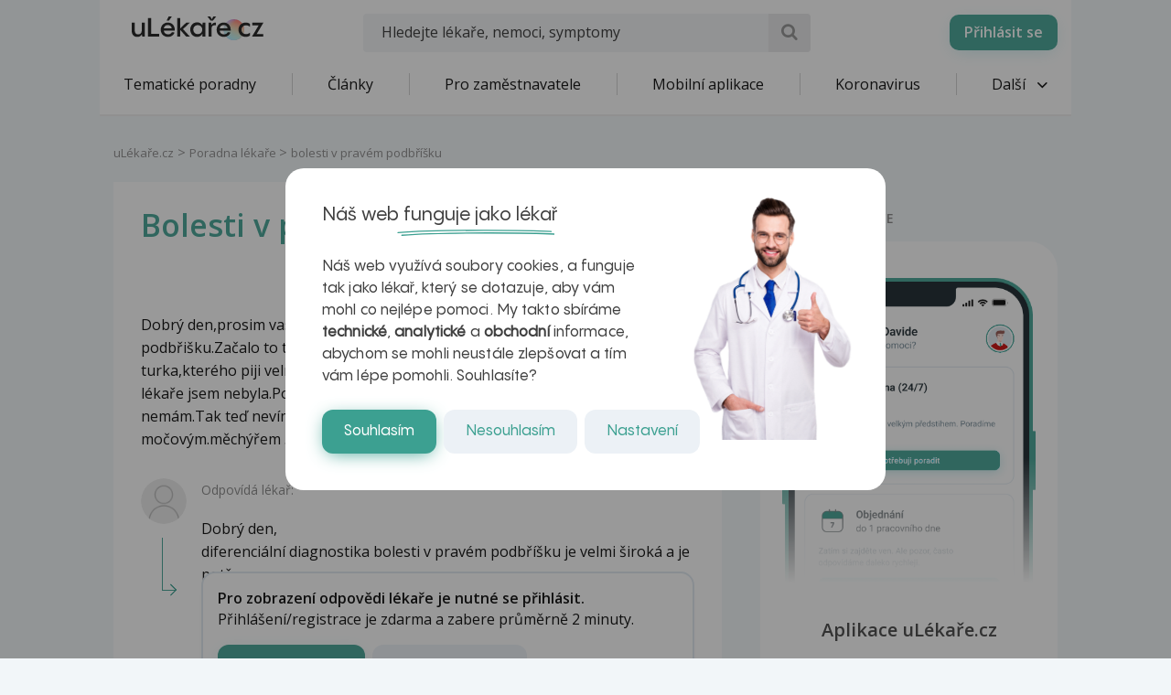

--- FILE ---
content_type: text/html; charset=UTF-8
request_url: https://www.ulekare.cz/poradna-lekare/bolesti-v-pravem-podbrisku-226307
body_size: 23587
content:
<!DOCTYPE html>
<html class="no-js">
<head>
  <meta charset="UTF-8"/>
  <meta name="viewport" content="width=device-width, initial-scale=1"/>
  <meta name="verify-v1" content="5rLmEa4BDsszWIJvNA44Oo6GS8UT4+Mnrggld8NWrNU="/>
  <meta name="msvalidate.01" content="AAF1D2FB1A1B5651EDB6ABEDC52AB036"/>
      <meta name="facebook-domain-verification" content="z8do2ugj0rqfi8yd9o9we3lsmaom54"/>
    <meta name="yandex-verification" content="6f3107021b5b43c2"/>
  <meta name="seznam-wmt" content="ZrZEHausoEyvzRJDclHHAPWrZKGGg4YJ"/>
  <meta name="devmed-state" content="ok"/>
  <link rel="icon" type="image/x-icon" href="https://www.ulekare.cz/bundles/ulekare/img/favicon/favicon-16.png?version=1768997818"/>
  <link rel="apple-touch-icon" href="https://www.ulekare.cz/bundles/ulekare/img/favicon/apple-touch-icon-57x57.png?version=1768997818"/>
  <link rel="apple-touch-icon" sizes="57x57" href="https://www.ulekare.cz/bundles/ulekare/img/favicon/apple-touch-icon-57x57.png?version=1768997818"/>
  <link rel="apple-touch-icon" sizes="72x72" href="https://www.ulekare.cz/bundles/ulekare/img/favicon/apple-touch-icon-72x72.png?version=1768997818"/>
  <link rel="apple-touch-icon" sizes="76x76" href="https://www.ulekare.cz/bundles/ulekare/img/favicon/apple-touch-icon-76x76.png?version=1768997818"/>
  <link rel="apple-touch-icon" sizes="114x114" href="https://www.ulekare.cz/bundles/ulekare/img/favicon/apple-touch-icon-114x114.png?version=1768997818"/>
  <link rel="apple-touch-icon" sizes="120x120" href="https://www.ulekare.cz/bundles/ulekare/img/favicon/apple-touch-icon-120x120.png?version=1768997818"/>
  <link rel="apple-touch-icon" sizes="144x144" href="https://www.ulekare.cz/bundles/ulekare/img/favicon/apple-touch-icon-144x144.png?version=1768997818"/>
  <link rel="apple-touch-icon" sizes="152x152" href="https://www.ulekare.cz/bundles/ulekare/img/favicon/apple-touch-icon-152x152.png?version=1768997818"/>
  <link rel="apple-touch-icon" sizes="180x180" href="https://www.ulekare.cz/bundles/ulekare/img/favicon/apple-touch-icon-180x180.png?version=1768997818"/>
  <link rel="preconnect" href="https://fonts.googleapis.com"/>
  <link rel="preconnect" href="https://fonts.gstatic.com" crossorigin/>
  <link href="https://fonts.googleapis.com/css2?family=Open+Sans:wght@400;600&family=Roboto:wght@400;500&family=Sen:wght@400..800&display=swap" rel="stylesheet"/>
  <link rel="stylesheet" href="https://cdnjs.cloudflare.com/ajax/libs/egjs-flicking/4.11.0/flicking-inline.css" crossorigin="anonymous"/>
  <link rel="stylesheet" href="https://naver.github.io/egjs-flicking-plugins/release/4.7.1/dist/pagination.min.css"/>
  <link rel="stylesheet" href="https://naver.github.io/egjs-flicking-plugins/release/4.7.1/dist/arrow.min.css"/>
  <link rel="stylesheet" type="text/css" href="https://www.ulekare.cz/bundles/ulekare/css/main.css?version=1768997818"/>
      <link rel="stylesheet" type="text/css" href="https://www.ulekare.cz/bundles/ulekare/css/audioplayer/main.css?version=1768997984"/>
            <link rel="canonical" href="https://www.ulekare.cz/poradna-lekare/bolesti-v-pravem-podbrisku-226307"/>
      
  <meta name="google-site-verification" content="98I49FpQEX9FLYXGf28fl_p_A8ayvtrOfkWMeHJx7rE" />
  <meta content="uLékaře.cz - vše o zdraví a nemoci" name="copyright">
  <meta content="MeDitorial.cz" name="author">
  			<title>bolesti v prav&eacute;m podbř&iacute;&scaron;ku | uLékaře.cz</title>
			<meta name="description" lang="cs" content="Dobrý den,prosim vas již třetí den mě bolí v pravém boku a mírně v pravém podbřišku.Začalo to tím,že.jsem si na noční směně nad ránem dala kávu turka,kterého piji velmi zřídka,protože mám občas problém se žlučníkem ,u lékaře jsem nebyla.Poslední měsíc ,ale chodím vice čurat ,ale bolesti,pálení  nemám.Tak teď nevím ,zda mě to.bolí od žlučníku nebo mám problém s močovým.měchýřem .Prosím zda mi můžete poradit.Děkuji">
			<meta name="keywords" lang="cs" content="Chirurgie, Bolest v pravém boku, Bolest v pravém podbřišku, Bolesti žlučníku, Píchání v pravém boku, Bolest žlučníku, Bolest v podbřišku u mužů, Pálení v podbřišku, Píchání v pravém podbřišku, Pravá krev, Rozbor moči">
			<meta property="og:type" content="website">
			<meta property="og:title" content="bolesti v pravém podbříšku">
			<meta property="og:description" content="Dobrý den,prosim vas již třetí den mě bolí v pravém boku a mírně v pravém podbřišku.Začalo to tím,že.jsem si na noční směně nad ránem dala kávu turka,kterého piji velmi zřídka,protože mám občas problém se žlučníkem ,u lékaře jsem nebyla.Poslední měsíc ,ale chodím vice čurat ,ale bolesti,pálení  nemám.Tak teď nevím ,zda mě to.bolí od žlučníku nebo mám problém s močovým.měchýřem .Prosím zda mi můžete poradit.Děkuji">
			<meta property="og:url" content="https://https://www.ulekare.cz/poradna-lekare/bolesti-v-pravem-podbrisku-226307">
			<meta property="og:image" content="https://https://www.ulekare.cz/bundles/ulekare/img/logo_200x200.png">
			<meta property="fb:app_id" content="318635298347768">
	
  <script>window.ulpageparams = JSON.parse('{"uri":"\/poradna-lekare\/bolesti-v-pravem-podbrisku-226307","banned":0,"content":{},"category":[],"label":[{"id":11171,"title":"Chirurgie","meditorId":16,"adsId":"label11171","adsTitle":"label-Chirurgie","virtualUrl":"\/virtual\/label\/chirurgie-11171","backwardCompatibility":false},{"id":11171,"title":"Chirurgie","meditorId":16,"adsId":"cn16","adsTitle":"cn-Chirurgie","virtualUrl":"\/v\/label\/chirurgie-11171","backwardCompatibility":true},{"id":6354,"title":"Bolest v prav\u00e9m boku","meditorId":757,"adsId":"label6354","adsTitle":"label-Bolest v prav\u00e9m boku","virtualUrl":"\/virtual\/label\/bolest-v-pravem-boku-6354","backwardCompatibility":false},{"id":6354,"title":"Bolest v prav\u00e9m boku","meditorId":757,"adsId":"cn757","adsTitle":"cn-Bolest v prav\u00e9m boku","virtualUrl":"\/v\/label\/bolest-v-pravem-boku-6354","backwardCompatibility":true},{"id":6355,"title":"Bolest v prav\u00e9m podb\u0159i\u0161ku","meditorId":758,"adsId":"label6355","adsTitle":"label-Bolest v prav\u00e9m podb\u0159i\u0161ku","virtualUrl":"\/virtual\/label\/bolest-v-pravem-podbrisku-6355","backwardCompatibility":false},{"id":6355,"title":"Bolest v prav\u00e9m podb\u0159i\u0161ku","meditorId":758,"adsId":"cn758","adsTitle":"cn-Bolest v prav\u00e9m podb\u0159i\u0161ku","virtualUrl":"\/v\/label\/bolest-v-pravem-podbrisku-6355","backwardCompatibility":true},{"id":6389,"title":"Bolesti \u017elu\u010dn\u00edku","meditorId":792,"adsId":"label6389","adsTitle":"label-Bolesti \u017elu\u010dn\u00edku","virtualUrl":"\/virtual\/label\/bolesti-zlucniku-6389","backwardCompatibility":false},{"id":6389,"title":"Bolesti \u017elu\u010dn\u00edku","meditorId":792,"adsId":"cn792","adsTitle":"cn-Bolesti \u017elu\u010dn\u00edku","virtualUrl":"\/v\/label\/bolesti-zlucniku-6389","backwardCompatibility":true},{"id":6838,"title":"P\u00edch\u00e1n\u00ed v prav\u00e9m boku","meditorId":1242,"adsId":"label6838","adsTitle":"label-P\u00edch\u00e1n\u00ed v prav\u00e9m boku","virtualUrl":"\/virtual\/label\/pichani-v-pravem-boku-6838","backwardCompatibility":false},{"id":6838,"title":"P\u00edch\u00e1n\u00ed v prav\u00e9m boku","meditorId":1242,"adsId":"cn1242","adsTitle":"cn-P\u00edch\u00e1n\u00ed v prav\u00e9m boku","virtualUrl":"\/v\/label\/pichani-v-pravem-boku-6838","backwardCompatibility":true},{"id":6368,"title":"Bolest \u017elu\u010dn\u00edku","meditorId":771,"adsId":"label6368","adsTitle":"label-Bolest \u017elu\u010dn\u00edku","virtualUrl":"\/virtual\/label\/bolest-zlucniku-6368","backwardCompatibility":false},{"id":6368,"title":"Bolest \u017elu\u010dn\u00edku","meditorId":771,"adsId":"cn771","adsTitle":"cn-Bolest \u017elu\u010dn\u00edku","virtualUrl":"\/v\/label\/bolest-zlucniku-6368","backwardCompatibility":true},{"id":8066,"title":"Bolest v podb\u0159i\u0161ku u mu\u017e\u016f","meditorId":2471,"adsId":"label8066","adsTitle":"label-Bolest v podb\u0159i\u0161ku u mu\u017e\u016f","virtualUrl":"\/virtual\/label\/bolest-v-podbrisku-u-muzu-8066","backwardCompatibility":false},{"id":8066,"title":"Bolest v podb\u0159i\u0161ku u mu\u017e\u016f","meditorId":2471,"adsId":"cn2471","adsTitle":"cn-Bolest v podb\u0159i\u0161ku u mu\u017e\u016f","virtualUrl":"\/v\/label\/bolest-v-podbrisku-u-muzu-8066","backwardCompatibility":true},{"id":9757,"title":"P\u00e1len\u00ed v podb\u0159i\u0161ku","meditorId":4164,"adsId":"label9757","adsTitle":"label-P\u00e1len\u00ed v podb\u0159i\u0161ku","virtualUrl":"\/virtual\/label\/paleni-v-podbrisku-9757","backwardCompatibility":false},{"id":9757,"title":"P\u00e1len\u00ed v podb\u0159i\u0161ku","meditorId":4164,"adsId":"cn4164","adsTitle":"cn-P\u00e1len\u00ed v podb\u0159i\u0161ku","virtualUrl":"\/v\/label\/paleni-v-podbrisku-9757","backwardCompatibility":true},{"id":9840,"title":"P\u00edch\u00e1n\u00ed v prav\u00e9m podb\u0159i\u0161ku","meditorId":4247,"adsId":"label9840","adsTitle":"label-P\u00edch\u00e1n\u00ed v prav\u00e9m podb\u0159i\u0161ku","virtualUrl":"\/virtual\/label\/pichani-v-pravem-podbrisku-9840","backwardCompatibility":false},{"id":9840,"title":"P\u00edch\u00e1n\u00ed v prav\u00e9m podb\u0159i\u0161ku","meditorId":4247,"adsId":"cn4247","adsTitle":"cn-P\u00edch\u00e1n\u00ed v prav\u00e9m podb\u0159i\u0161ku","virtualUrl":"\/v\/label\/pichani-v-pravem-podbrisku-9840","backwardCompatibility":true},{"id":9972,"title":"Prav\u00e1 krev","meditorId":4379,"adsId":"label9972","adsTitle":"label-Prav\u00e1 krev","virtualUrl":"\/virtual\/label\/prava-krev-9972","backwardCompatibility":false},{"id":9972,"title":"Prav\u00e1 krev","meditorId":4379,"adsId":"cn4379","adsTitle":"cn-Prav\u00e1 krev","virtualUrl":"\/v\/label\/prava-krev-9972","backwardCompatibility":true},{"id":10197,"title":"Rozbor mo\u010di","meditorId":4604,"adsId":"label10197","adsTitle":"label-Rozbor mo\u010di","virtualUrl":"\/virtual\/label\/rozbor-moci-10197","backwardCompatibility":false},{"id":10197,"title":"Rozbor mo\u010di","meditorId":4604,"adsId":"cn4604","adsTitle":"cn-Rozbor mo\u010di","virtualUrl":"\/v\/label\/rozbor-moci-10197","backwardCompatibility":true}],"keywords":["chirurgie","bolest","pravem","boku","podbrisku","bolesti","zlucniku","pichani","muzu","paleni","prava","krev","rozbor","moci"],"theme":[],"problems":[{"id":11171,"title":"Chirurgie","meditorId":16,"adsId":"problem11171","adsTitle":"problem-Chirurgie","virtualUrl":"\/virtual\/problem\/chirurgie-11171","backwardCompatibility":false},{"id":16,"title":"Chirurgie","meditorId":16,"adsId":"p16","adsTitle":"p-Chirurgie","virtualUrl":"\/v\/problem\/chirurgie-16","backwardCompatibility":true}]}');</script>  	<script async src="https://securepubads.g.doubleclick.net/tag/js/gpt.js"></script>
	<script>
		var windowWidth = (window.innerWidth || document.documentElement.clientWidth || document.getElementsByTagName('body')[0].clientWidth);
		var isMobile = windowWidth <= 788;

		window.googletag = window.googletag || {cmd: []};

				
		googletag.cmd.push(function() {
			var adUnitSlotName = '/21717619561/UL_branding';
			var adUnitId = 'div-gpt-ad-1705938554161-0';
			var adUnitWrapper = document.querySelector('[data-dfp-wrapper="' + adUnitId + '"]');
			var adUnitDimensions = (isMobile ? [] : [[2200, 1200]]);

			if (adUnitWrapper != null) {
				var adUnitWrapperWidth = adUnitWrapper.clientWidth;

				adUnitDimensions = adUnitDimensions.filter(function (dimensionPair) {
					if (dimensionPair === 'fluid' || adUnitWrapperWidth >= dimensionPair[0]) {
						return true;
					}

					return false;
				});

				if (adUnitDimensions.length === 0) {
					adUnitDimensions.push([0, 0]);
				}
			}

							if (windowWidth < 1400) {
					adUnitDimensions = [[0, 0]];
				}
			
			var slot = googletag.defineSlot(adUnitSlotName, adUnitDimensions, adUnitId).addService(googletag.pubads());

			var targeting = {"banned":0,"category":["problem11171","p16"],"url_id":"poradna-lekare\/bolesti-v-pravem-podbrisku-226307","type_id":"CONSULTATION-127505","keywords":["chirurgie","bolest","pravem","boku","podbrisku","bolesti","zlucniku","pichani","muzu","paleni","prava","krev","rozbor","moci"],"locale":"cs"};
			var keys = Object.keys(targeting);

			for (var i = 0; i < keys.length; i++) {
				var key = keys[i];
				var value = targeting[key];
				slot.setTargeting(key, '' + value);
			}

			googletag.pubads().enableSingleRequest();
			googletag.enableServices();
		});
				
		googletag.cmd.push(function() {
			var adUnitSlotName = '/21717619561/UL_leaderboard';
			var adUnitId = 'div-gpt-ad-1705055256683-0';
			var adUnitWrapper = document.querySelector('[data-dfp-wrapper="' + adUnitId + '"]');
			var adUnitDimensions = (isMobile ? [] : [[970, 200], [970, 210], [970, 250]]);

			if (adUnitWrapper != null) {
				var adUnitWrapperWidth = adUnitWrapper.clientWidth;

				adUnitDimensions = adUnitDimensions.filter(function (dimensionPair) {
					if (dimensionPair === 'fluid' || adUnitWrapperWidth >= dimensionPair[0]) {
						return true;
					}

					return false;
				});

				if (adUnitDimensions.length === 0) {
					adUnitDimensions.push([0, 0]);
				}
			}

			
			var slot = googletag.defineSlot(adUnitSlotName, adUnitDimensions, adUnitId).addService(googletag.pubads());

			var targeting = {"banned":0,"category":["problem11171","p16"],"url_id":"poradna-lekare\/bolesti-v-pravem-podbrisku-226307","type_id":"CONSULTATION-127505","keywords":["chirurgie","bolest","pravem","boku","podbrisku","bolesti","zlucniku","pichani","muzu","paleni","prava","krev","rozbor","moci"],"locale":"cs"};
			var keys = Object.keys(targeting);

			for (var i = 0; i < keys.length; i++) {
				var key = keys[i];
				var value = targeting[key];
				slot.setTargeting(key, '' + value);
			}

			googletag.pubads().enableSingleRequest();
			googletag.enableServices();
		});
				
		googletag.cmd.push(function() {
			var adUnitSlotName = '/21717619561/UL_leaderboard_mobile';
			var adUnitId = 'div-gpt-ad-1705947949100-0';
			var adUnitWrapper = document.querySelector('[data-dfp-wrapper="' + adUnitId + '"]');
			var adUnitDimensions = (isMobile ? [[300, 300], [390, 200], [500, 200], [600, 200]] : []);

			if (adUnitWrapper != null) {
				var adUnitWrapperWidth = adUnitWrapper.clientWidth;

				adUnitDimensions = adUnitDimensions.filter(function (dimensionPair) {
					if (dimensionPair === 'fluid' || adUnitWrapperWidth >= dimensionPair[0]) {
						return true;
					}

					return false;
				});

				if (adUnitDimensions.length === 0) {
					adUnitDimensions.push([0, 0]);
				}
			}

			
			var slot = googletag.defineSlot(adUnitSlotName, adUnitDimensions, adUnitId).addService(googletag.pubads());

			var targeting = {"banned":0,"category":["problem11171","p16"],"url_id":"poradna-lekare\/bolesti-v-pravem-podbrisku-226307","type_id":"CONSULTATION-127505","keywords":["chirurgie","bolest","pravem","boku","podbrisku","bolesti","zlucniku","pichani","muzu","paleni","prava","krev","rozbor","moci"],"locale":"cs"};
			var keys = Object.keys(targeting);

			for (var i = 0; i < keys.length; i++) {
				var key = keys[i];
				var value = targeting[key];
				slot.setTargeting(key, '' + value);
			}

			googletag.pubads().enableSingleRequest();
			googletag.enableServices();
		});
				
		googletag.cmd.push(function() {
			var adUnitSlotName = '/21717619561/UL_searchlist';
			var adUnitId = 'div-gpt-ad-1705952201338-0';
			var adUnitWrapper = document.querySelector('[data-dfp-wrapper="' + adUnitId + '"]');
			var adUnitDimensions = (isMobile ? [[480, 820]] : []);

			if (adUnitWrapper != null) {
				var adUnitWrapperWidth = adUnitWrapper.clientWidth;

				adUnitDimensions = adUnitDimensions.filter(function (dimensionPair) {
					if (dimensionPair === 'fluid' || adUnitWrapperWidth >= dimensionPair[0]) {
						return true;
					}

					return false;
				});

				if (adUnitDimensions.length === 0) {
					adUnitDimensions.push([0, 0]);
				}
			}

			
			var slot = googletag.defineSlot(adUnitSlotName, adUnitDimensions, adUnitId).addService(googletag.pubads());

			var targeting = {"banned":0,"category":["problem11171","p16"],"url_id":"poradna-lekare\/bolesti-v-pravem-podbrisku-226307","type_id":"CONSULTATION-127505","keywords":["chirurgie","bolest","pravem","boku","podbrisku","bolesti","zlucniku","pichani","muzu","paleni","prava","krev","rozbor","moci"],"locale":"cs"};
			var keys = Object.keys(targeting);

			for (var i = 0; i < keys.length; i++) {
				var key = keys[i];
				var value = targeting[key];
				slot.setTargeting(key, '' + value);
			}

			googletag.pubads().enableSingleRequest();
			googletag.enableServices();
		});
				
		googletag.cmd.push(function() {
			var adUnitSlotName = '/21717619561/UL_sharebox';
			var adUnitId = 'div-gpt-ad-1705055594039-0';
			var adUnitWrapper = document.querySelector('[data-dfp-wrapper="' + adUnitId + '"]');
			var adUnitDimensions = (isMobile ? [[300, 300]] : [[200, 200]]);

			if (adUnitWrapper != null) {
				var adUnitWrapperWidth = adUnitWrapper.clientWidth;

				adUnitDimensions = adUnitDimensions.filter(function (dimensionPair) {
					if (dimensionPair === 'fluid' || adUnitWrapperWidth >= dimensionPair[0]) {
						return true;
					}

					return false;
				});

				if (adUnitDimensions.length === 0) {
					adUnitDimensions.push([0, 0]);
				}
			}

			
			var slot = googletag.defineSlot(adUnitSlotName, adUnitDimensions, adUnitId).addService(googletag.pubads());

			var targeting = {"banned":0,"category":["problem11171","p16"],"url_id":"poradna-lekare\/bolesti-v-pravem-podbrisku-226307","type_id":"CONSULTATION-127505","keywords":["chirurgie","bolest","pravem","boku","podbrisku","bolesti","zlucniku","pichani","muzu","paleni","prava","krev","rozbor","moci"],"locale":"cs"};
			var keys = Object.keys(targeting);

			for (var i = 0; i < keys.length; i++) {
				var key = keys[i];
				var value = targeting[key];
				slot.setTargeting(key, '' + value);
			}

			googletag.pubads().enableSingleRequest();
			googletag.enableServices();
		});
				
		googletag.cmd.push(function() {
			var adUnitSlotName = '/21717619561/UL_big_rectangle';
			var adUnitId = 'div-gpt-ad-1705055694390-0';
			var adUnitWrapper = document.querySelector('[data-dfp-wrapper="' + adUnitId + '"]');
			var adUnitDimensions = (isMobile ? [[300, 300]] : [[480, 300]]);

			if (adUnitWrapper != null) {
				var adUnitWrapperWidth = adUnitWrapper.clientWidth;

				adUnitDimensions = adUnitDimensions.filter(function (dimensionPair) {
					if (dimensionPair === 'fluid' || adUnitWrapperWidth >= dimensionPair[0]) {
						return true;
					}

					return false;
				});

				if (adUnitDimensions.length === 0) {
					adUnitDimensions.push([0, 0]);
				}
			}

			
			var slot = googletag.defineSlot(adUnitSlotName, adUnitDimensions, adUnitId).addService(googletag.pubads());

			var targeting = {"banned":0,"category":["problem11171","p16"],"url_id":"poradna-lekare\/bolesti-v-pravem-podbrisku-226307","type_id":"CONSULTATION-127505","keywords":["chirurgie","bolest","pravem","boku","podbrisku","bolesti","zlucniku","pichani","muzu","paleni","prava","krev","rozbor","moci"],"locale":"cs"};
			var keys = Object.keys(targeting);

			for (var i = 0; i < keys.length; i++) {
				var key = keys[i];
				var value = targeting[key];
				slot.setTargeting(key, '' + value);
			}

			googletag.pubads().enableSingleRequest();
			googletag.enableServices();
		});
				
		googletag.cmd.push(function() {
			var adUnitSlotName = '/21717619561/UL_article_bottom_mobile';
			var adUnitId = 'div-gpt-ad-1705055797925-0';
			var adUnitWrapper = document.querySelector('[data-dfp-wrapper="' + adUnitId + '"]');
			var adUnitDimensions = (isMobile ? [[300, 300]] : []);

			if (adUnitWrapper != null) {
				var adUnitWrapperWidth = adUnitWrapper.clientWidth;

				adUnitDimensions = adUnitDimensions.filter(function (dimensionPair) {
					if (dimensionPair === 'fluid' || adUnitWrapperWidth >= dimensionPair[0]) {
						return true;
					}

					return false;
				});

				if (adUnitDimensions.length === 0) {
					adUnitDimensions.push([0, 0]);
				}
			}

			
			var slot = googletag.defineSlot(adUnitSlotName, adUnitDimensions, adUnitId).addService(googletag.pubads());

			var targeting = {"banned":0,"category":["problem11171","p16"],"url_id":"poradna-lekare\/bolesti-v-pravem-podbrisku-226307","type_id":"CONSULTATION-127505","keywords":["chirurgie","bolest","pravem","boku","podbrisku","bolesti","zlucniku","pichani","muzu","paleni","prava","krev","rozbor","moci"],"locale":"cs"};
			var keys = Object.keys(targeting);

			for (var i = 0; i < keys.length; i++) {
				var key = keys[i];
				var value = targeting[key];
				slot.setTargeting(key, '' + value);
			}

			googletag.pubads().enableSingleRequest();
			googletag.enableServices();
		});
				
		googletag.cmd.push(function() {
			var adUnitSlotName = '/21717619561/UL_square';
			var adUnitId = 'div-gpt-ad-1705055421840-0';
			var adUnitWrapper = document.querySelector('[data-dfp-wrapper="' + adUnitId + '"]');
			var adUnitDimensions = (isMobile ? [] : [[300, 300], [300, 600]]);

			if (adUnitWrapper != null) {
				var adUnitWrapperWidth = adUnitWrapper.clientWidth;

				adUnitDimensions = adUnitDimensions.filter(function (dimensionPair) {
					if (dimensionPair === 'fluid' || adUnitWrapperWidth >= dimensionPair[0]) {
						return true;
					}

					return false;
				});

				if (adUnitDimensions.length === 0) {
					adUnitDimensions.push([0, 0]);
				}
			}

			
			var slot = googletag.defineSlot(adUnitSlotName, adUnitDimensions, adUnitId).addService(googletag.pubads());

			var targeting = {"banned":0,"category":["problem11171","p16"],"url_id":"poradna-lekare\/bolesti-v-pravem-podbrisku-226307","type_id":"CONSULTATION-127505","keywords":["chirurgie","bolest","pravem","boku","podbrisku","bolesti","zlucniku","pichani","muzu","paleni","prava","krev","rozbor","moci"],"locale":"cs"};
			var keys = Object.keys(targeting);

			for (var i = 0; i < keys.length; i++) {
				var key = keys[i];
				var value = targeting[key];
				slot.setTargeting(key, '' + value);
			}

			googletag.pubads().enableSingleRequest();
			googletag.enableServices();
		});
				
		googletag.cmd.push(function() {
			var adUnitSlotName = '/21717619561/UL_square_top';
			var adUnitId = 'div-gpt-ad-1705055508493-0';
			var adUnitWrapper = document.querySelector('[data-dfp-wrapper="' + adUnitId + '"]');
			var adUnitDimensions = (isMobile ? [] : [[300, 300], [300, 600]]);

			if (adUnitWrapper != null) {
				var adUnitWrapperWidth = adUnitWrapper.clientWidth;

				adUnitDimensions = adUnitDimensions.filter(function (dimensionPair) {
					if (dimensionPair === 'fluid' || adUnitWrapperWidth >= dimensionPair[0]) {
						return true;
					}

					return false;
				});

				if (adUnitDimensions.length === 0) {
					adUnitDimensions.push([0, 0]);
				}
			}

			
			var slot = googletag.defineSlot(adUnitSlotName, adUnitDimensions, adUnitId).addService(googletag.pubads());

			var targeting = {"banned":0,"category":["problem11171","p16"],"url_id":"poradna-lekare\/bolesti-v-pravem-podbrisku-226307","type_id":"CONSULTATION-127505","keywords":["chirurgie","bolest","pravem","boku","podbrisku","bolesti","zlucniku","pichani","muzu","paleni","prava","krev","rozbor","moci"],"locale":"cs"};
			var keys = Object.keys(targeting);

			for (var i = 0; i < keys.length; i++) {
				var key = keys[i];
				var value = targeting[key];
				slot.setTargeting(key, '' + value);
			}

			googletag.pubads().enableSingleRequest();
			googletag.enableServices();
		});
				
		googletag.cmd.push(function() {
			var adUnitSlotName = '/21717619561/UL_promobox_bottom';
			var adUnitId = 'div-gpt-ad-1705945830982-0';
			var adUnitWrapper = document.querySelector('[data-dfp-wrapper="' + adUnitId + '"]');
			var adUnitDimensions = (isMobile ? [[390, 200], [500, 200], [600, 200], [300, 200], [300, 300]] : []);

			if (adUnitWrapper != null) {
				var adUnitWrapperWidth = adUnitWrapper.clientWidth;

				adUnitDimensions = adUnitDimensions.filter(function (dimensionPair) {
					if (dimensionPair === 'fluid' || adUnitWrapperWidth >= dimensionPair[0]) {
						return true;
					}

					return false;
				});

				if (adUnitDimensions.length === 0) {
					adUnitDimensions.push([0, 0]);
				}
			}

			
			var slot = googletag.defineSlot(adUnitSlotName, adUnitDimensions, adUnitId).addService(googletag.pubads());

			var targeting = {"banned":0,"category":["problem11171","p16"],"url_id":"poradna-lekare\/bolesti-v-pravem-podbrisku-226307","type_id":"CONSULTATION-127505","keywords":["chirurgie","bolest","pravem","boku","podbrisku","bolesti","zlucniku","pichani","muzu","paleni","prava","krev","rozbor","moci"],"locale":"cs"};
			var keys = Object.keys(targeting);

			for (var i = 0; i < keys.length; i++) {
				var key = keys[i];
				var value = targeting[key];
				slot.setTargeting(key, '' + value);
			}

			googletag.pubads().enableSingleRequest();
			googletag.enableServices();
		});
				
		googletag.cmd.push(function() {
			var adUnitSlotName = '/21717619561/UL_board_bottom';
			var adUnitId = 'div-gpt-ad-1705951279676-0';
			var adUnitWrapper = document.querySelector('[data-dfp-wrapper="' + adUnitId + '"]');
			var adUnitDimensions = (isMobile ? [[300, 300]] : [[970, 200], [970, 210], [970, 250], [300, 300]]);

			if (adUnitWrapper != null) {
				var adUnitWrapperWidth = adUnitWrapper.clientWidth;

				adUnitDimensions = adUnitDimensions.filter(function (dimensionPair) {
					if (dimensionPair === 'fluid' || adUnitWrapperWidth >= dimensionPair[0]) {
						return true;
					}

					return false;
				});

				if (adUnitDimensions.length === 0) {
					adUnitDimensions.push([0, 0]);
				}
			}

			
			var slot = googletag.defineSlot(adUnitSlotName, adUnitDimensions, adUnitId).addService(googletag.pubads());

			var targeting = {"banned":0,"category":["problem11171","p16"],"url_id":"poradna-lekare\/bolesti-v-pravem-podbrisku-226307","type_id":"CONSULTATION-127505","keywords":["chirurgie","bolest","pravem","boku","podbrisku","bolesti","zlucniku","pichani","muzu","paleni","prava","krev","rozbor","moci"],"locale":"cs"};
			var keys = Object.keys(targeting);

			for (var i = 0; i < keys.length; i++) {
				var key = keys[i];
				var value = targeting[key];
				slot.setTargeting(key, '' + value);
			}

			googletag.pubads().enableSingleRequest();
			googletag.enableServices();
		});
		
		googletag.cmd.push(function() {
			googletag
				.pubads()
				.addEventListener('slotRenderEnded', function(event) {
					var adUnitId = event.slot.getSlotElementId();

					if (!event.isEmpty) {
						document.getElementById(adUnitId).style.display = null;
						document.getElementById(adUnitId).setAttribute('data-banner', '1');

						document.querySelectorAll('[data-dfp-id=' + adUnitId + ']').forEach(function(element) {
							element.style.display = null;
						});
					} else {
						document.getElementById(adUnitId).setAttribute('data-banner', '0');
					}
				});
		});
	</script>
  <script data-ad-client="ca-pub-9351958709261256" async src="https://pagead2.googlesyndication.com/pagead/js/adsbygoogle.js"></script>

    <meta name="google-site-verification" content="-EWezeD6poGwmSPQ7Cc3VEFxL1dkbc9Qfm-7meXOT1s" />
</head>
<body>
<script type="text/javascript">
  document.documentElement.className = document.documentElement.className.replace('no-js', 'js')
  document.addEventListener('DOMContentLoaded', function () {
    window.UlAnalytics.process("https://poradna.ulekare.cz", "d3549a25944ae81c8cfc287b69ebb5d1")
    window.CookiePolicy.getCookieDocument("https://poradna.ulekare.cz", "d3549a25944ae81c8cfc287b69ebb5d1")
  })
</script>
	


	<!-- /21717619561/UL_branding -->
	<div
		class="ad ad-branding"
		data-dfp-id="div-gpt-ad-1705938554161-0"
		style="display:none;"
	>
		<div class="ad-branding__wrapper">
			<div id="div-gpt-ad-1705938554161-0" class="ad-branding__banner">
				<script>
					googletag.cmd.push(function() {
						googletag.display('div-gpt-ad-1705938554161-0');
					});
				</script>
			</div>
		</div>
	</div>

    <input type="checkbox" class="hidden" id="check-open-menu" />
<header id="js-header" class="o-header">
	

	<div class="o-header__must-have">
		<div class="container">
			<div class="o-header__must-have__i">
				<!-- /21717619561/UL_leaderboard -->
				<div data-dfp-wrapper="div-gpt-ad-1705055256683-0">
					<div
						class="
							ad
							ad-leaderboard
							bottom-gap2
						"
						data-dfp-id="div-gpt-ad-1705055256683-0"
						style="display:none;"
					>
						<div class="ad-notice">Inzerce</div>
						<div id="pending-div-gpt-ad-1705055256683-0">
							<script>
								var brandingAdUnitId = 'div-gpt-ad-1705938554161-0';

								var interval = setInterval(function () {
									if (
										document.getElementById(brandingAdUnitId).getAttribute('data-banner') !== null
									) {
										clearInterval(interval);

										if (
											document.getElementById(brandingAdUnitId).getAttribute('data-banner') === '0'
										) {
											document.getElementById('pending-div-gpt-ad-1705055256683-0').setAttribute('id', 'div-gpt-ad-1705055256683-0');

											googletag.cmd.push(function() {
												googletag.display('div-gpt-ad-1705055256683-0');
											});
										}
									}
								}, 250);
							</script>
						</div>
					</div>
				</div>
			</div>
		</div>
	</div>

	<div class="o-header__container container">
		<a href="/" class="m-logo o-header__logo" title="uLékaře.cz">
			<span class="hide-text">uLékaře.cz</span>
		</a>
		
<input type="checkbox" class="hidden" id="check-open-search" />
<form method="get" action="/vyhledavani-u-lekare" class="o-header__search m-search-form">
	    
            		<input type="text" id="search" name="search" required="required" class="m-search-form__input form-control" placeholder="Hledejte lékaře, nemoci, symptomy" />
    

    
	<button type="submit" class="m-search-form__btn ul-search" title="Vyhledat"></button>
</form>

		<div class="o-header__slide-wrap">
			<label for="check-open-menu" class="o-header__close-menu ul-cancel"></label>
  <a href="https://app.ulekare.cz/login" class="o-header__partner-navigation">
    <div>Přihlásit se</div>
  </a>
																		<nav class="o-header__nav m-nav">
			<ul class="m-nav__list">
																																															<li class="m-nav__item">
		<a class="m-nav__link"
		   href="/tematicke-poradny"
		   data-tracking-event-action-type="Klik na tlačítko"
		   data-tracking-button-type="Klik na menu"
		   data-tracking-button-name="Klik na Tematické poradny">
				Tematické poradny

		</a>
	</li>
					
	
						<li class="m-nav__sep"></li>
																																																				<li class="m-nav__item">
		<a class="m-nav__link"
		   href="/clanek"
		   data-tracking-event-action-type="Klik na tlačítko"
		   data-tracking-button-type="Klik na menu"
		   data-tracking-button-name="Klik na Články">
				Články

		</a>
	</li>
					
	
						<li class="m-nav__sep"></li>
																																																				<li class="m-nav__item">
		<a class="m-nav__link"
		   href="/pro-firmy-new"
		   data-tracking-event-action-type="Klik na tlačítko"
		   data-tracking-button-type="Klik na menu"
		   data-tracking-button-name="Klik na Pro zaměstnavatele">
				Pro zaměstnavatele

		</a>
	</li>
					
	
						<li class="m-nav__sep"></li>
																																																				<li class="m-nav__item">
		<a class="m-nav__link"
		   href="/mobilni-aplikace"
		   data-tracking-event-action-type="Klik na tlačítko"
		   data-tracking-button-type="Klik na menu"
		   data-tracking-button-name="Klik na Mobilní aplikace">
				Mobilní aplikace

		</a>
	</li>
					
	
						<li class="m-nav__sep"></li>
																																																				<li class="m-nav__item">
		<a class="m-nav__link"
		   href="/covid-19-co-byste-meli-vedet"
		   data-tracking-event-action-type="Klik na tlačítko"
		   data-tracking-button-type="Klik na menu"
		   data-tracking-button-name="Klik na Koronavirus">
				Koronavirus

		</a>
	</li>
					
	
						<li class="m-nav__sep"></li>
																																																																																														<li class="m-nav__item m-nav__item--open-sub">
					<a href="#" class="m-nav__link m-nav__link--ico-r hidden-xs">
						Další <i class="m-nav__link__arrow ul-down-open"></i>
					</a>
					<ul class="m-nav__sub">
																																																																																																																														<li class="m-nav__sub__i">
		<a class="m-nav__sub__link"
		   href="/poradna-lekare"
		   data-tracking-event-action-type="Klik na tlačítko"
		   data-tracking-button-type="Klik na menu"
		   data-tracking-button-name="Klik na Odpovědi lékařů">
				Odpovědi lékařů

		</a>
	</li>
					
	
																																																																				<li class="m-nav__sub__i">
		<a class="m-nav__sub__link"
		   href="/temata"
		   data-tracking-event-action-type="Klik na tlačítko"
		   data-tracking-button-type="Klik na menu"
		   data-tracking-button-name="Klik na Aktuální témata">
				Aktuální témata

		</a>
	</li>
					
	
																																																																				<li class="m-nav__sub__i">
		<a class="m-nav__sub__link"
		   href="/nemoci-vysetreni"
		   data-tracking-event-action-type="Klik na tlačítko"
		   data-tracking-button-type="Klik na menu"
		   data-tracking-button-name="Klik na Nemoci">
				Nemoci

		</a>
	</li>
					
	
																																																																				<li class="m-nav__sub__i">
		<a class="m-nav__sub__link"
		   href="/domaci-lekar"
		   data-tracking-event-action-type="Klik na tlačítko"
		   data-tracking-button-type="Klik na menu"
		   data-tracking-button-name="Klik na Sebediagnostika">
				Sebediagnostika

		</a>
	</li>
					
	
																																																																				<li class="m-nav__sub__i">
		<a class="m-nav__sub__link"
		   href="/prvni-pomoc"
		   data-tracking-event-action-type="Klik na tlačítko"
		   data-tracking-button-type="Klik na menu"
		   data-tracking-button-name="Klik na První pomoc">
				První pomoc

		</a>
	</li>
					
	
																																																																				<li class="m-nav__sub__i">
		<a class="m-nav__sub__link"
		   href="/nemocnice-vyhledavani"
		   data-tracking-event-action-type="Klik na tlačítko"
		   data-tracking-button-type="Klik na menu"
		   data-tracking-button-name="Klik na Nemocnice">
				Nemocnice

		</a>
	</li>
					
	
																																																																				<li class="m-nav__sub__i">
		<a class="m-nav__sub__link"
		   href="/leky-vyhledavani"
		   data-tracking-event-action-type="Klik na tlačítko"
		   data-tracking-button-type="Klik na menu"
		   data-tracking-button-name="Klik na Léky">
				Léky

		</a>
	</li>
					
	
																																																																				<li class="m-nav__sub__i">
		<a class="m-nav__sub__link"
		   href="/kalkulacky-vyhledavani"
		   data-tracking-event-action-type="Klik na tlačítko"
		   data-tracking-button-type="Klik na menu"
		   data-tracking-button-name="Klik na Kalkulačky">
				Kalkulačky

		</a>
	</li>
					
	
																																																																				<li class="m-nav__sub__i">
		<a class="m-nav__sub__link"
		   href="/audio-vyhledavani"
		   data-tracking-event-action-type="Klik na tlačítko"
		   data-tracking-button-type="Klik na menu"
		   data-tracking-button-name="Klik na Audio">
				Audio

		</a>
	</li>
					
	
																		</ul>
				</li>
			</ul>
		</nav>
					
					</div>
		<div class="o-header__mob-control">
			<label for="check-open-search" class="o-header__mob-control__search ul-search"></label>
			<label for="check-open-menu" class="o-header__hamburger">
				Menu <i class="o-header__hamburger__ico ul-menu"></i>
			</label>
		</div>
	</div>
	<label for="check-open-menu" class="o-header__overlay"></label>
</header>
<div class="o-header---ghost o-header---ghost--higher"></div> <!-- TODO: o-header---ghost--higher only for banner -->
<div id="login" class="o-popup mfp-hide">
	<span class="o-popup__title">Přihlásit se</span>
	<a href="/connect/facebook" class="o-popup__fb m-fb">
		<i class="m-fb__ico ul-facebook"></i>
		Přihlásit se přes Facebook
	</a>
	<div class="o-popup__form o-base-form">
		<form action="/login/check" method="post" class="form-horizontal">
			<label for="user" class="o-base-form__label">E-mail</label>
			<input type="text" class="m-input1 o-base-form__input" id="user" name="_username">
			<label for="password" class="o-base-form__label">Heslo</label>
			<input type="password" class="m-input1 o-base-form__input" id="password" name="_password" autocomplete="off">
			<input type="hidden" name="_csrf_token" value="1cVbMbV8JWqMg8awZdr-hUhOVr5RXl11Lnzuqdn11kM">
			<div class="text-center">
				<button type="submit" class="o-base-form__btn m-btn">Přihlásit se</button>
				<br>
				<a class="o-base-form__helper-link js-open-popup" href="#forgotten">Zapomenuté heslo</a>
			</div>
		</form>
	</div>
	<p class="o-popup__reg">
		Nemáte účet? <a href="#registration" class="js-open-popup">Registrujte se</a>
	</p>
</div>

	<div id="registration" class="o-popup o-popup--big mfp-hide">
		<!-- TODO -->
		<span class="o-popup__title">Vytvořit nový účet uLékaře.cz</span>
		<p class="o-popup__perex">
			Připojte se do komunity uLékaře.cz a získejte přístup k historii všech svých dotazů a odpovědí.<br>
			Již máte účet?
			<a href="#login" class="js-open-popup nowrap">
				<strong>Přihlaste se zde</strong>
			</a>
		</p>
		<div class="row">
			<div class="col-sm-4 o-popup__left">
				<p class="o-popup__left__text">Máte Facebook? Ušetřete si čas a jednoduše se přihlaste skrz něj.</p>
				<a href="/connect/facebook" class="o-popup__fb m-fb">
					<i class="m-fb__ico ul-facebook"></i>
					Přihlásit se přes Facebook
				</a>
			</div>
			<div class="col-sm-7 col-sm-offset-1">
				<div class="o-popup__r-form o-base-form">
					
<form name="user_register" method="post" action="/registrace/kontrola" novalidate="novalidate">

<div class="row o-base-form__g-row">
	<div class="col-xs-6">
		<label class="o-base-form__label" for="user_register_firstName">Jméno *</label>    
            		<input type="text" id="user_register_firstName" name="user_register[firstName]" required="required" class="m-input1 o-base-form__input form-control" />
    

    
	</div>
	<div class="col-xs-6">
		<label class="o-base-form__label o-base-form__label--xxs-gap-top" for="user_register_lastName">Příjmení *</label>    
            		<input type="text" id="user_register_lastName" name="user_register[lastName]" required="required" class="m-input1 o-base-form__input form-control" />
    

    
	</div>
</div>

<label class="o-base-form__label" for="user_register_email">E-mail *</label>    
            		<input type="text" id="user_register_email" name="user_register[email]" required="required" class="m-input1 o-base-form__input form-control" />
    

    

	<label class="o-base-form__label" for="user_register_password_first">Heslo *</label>    
            		<input type="password" id="user_register_password_first" name="user_register[password][first]" required="required" class="m-input1 o-base-form__input form-control" autocomplete="off" />
    


	<label class="o-base-form__label" for="user_register_password_second">Potvrzení hesla *</label>    
            		<input type="password" id="user_register_password_second" name="user_register[password][second]" required="required" class="m-input1 o-base-form__input form-control" autocomplete="off" />
    

<div class="row o-base-form__g-row">
	<div class="col-xs-6">
		<label class="o-base-form__label" for="user_register_gender">Pohlaví *</label><div class="m-input1 m-input1--select o-base-form__input">
		<select id="user_register_gender" name="user_register[gender]" class="m-input1 o-base-form__input"><option value="female">Žena</option><option value="male">Muž</option></select>
	</div>
	</div>
	<div class="col-xs-6">
		<label class="o-base-form__label" for="user_register_birthYear">Rok narození pacienta </label>    
            		<input type="text" id="user_register_birthYear" name="user_register[birthYear]" min="1900" max="2026" maxlength="4" class="m-input1 o-base-form__input form-control" />
    

    
	</div>
</div>

    
            		<input type="hidden" id="user_register_checkError" name="user_register[checkError]" class=" form-control" />
    


<div class="bottom-gap o-big-form__i top-gap4">
	<input type="checkbox" id="user_register_personalDataAgreement" name="user_register[personalDataAgreement]" required="required" class="m-input2__val js-input-toggle hidden" value="1">
	<label class="o-base-form__check2 m-check ul-ok" for="user_register_personalDataAgreement">Souhlasím se <a href="/zpracovani-osobnich-udaju" target="_blank">zpracováním osobních údajů</a> *</label>
	
</div>
<div class="bottom-gap o-big-form__i top-gap4">
	<input type="checkbox" id="user_register_newsletterAgreement" name="user_register[newsletterAgreement]" class="m-input2__val js-input-toggle hidden" value="1">
	<label class="o-base-form__check2 m-check ul-ok" for="user_register_newsletterAgreement">Souhlasím se zasíláním <a href="/souhlas-se-zasilanim-informacnich-emailu" target="_blank">Zpravodaje uLékaře.cz</a> </label>
	
</div>

<p class="hidden" id="formRegisterCheckMessage"><small>Pokud se chcete zaregistrovat, je nutné zaškrtnout souhlas se zprácováním osobních údajů. Bez toho nelze registraci dokončit.</small></p>

<div>
	<button type="submit" id="user_register_submit" name="user_register[submit]" class="o-base-form__btn o-base-form__btn--m-t-2 m-btn">Registrujte se</button>
</div>

    
            		<input type="hidden" id="user_register__token" name="user_register[_token]" class=" form-control" value="2o0lz8v4UIz-X_8RgFf8BAbFR5P-XUlRVOw3O3lfnws" />
    
</form>



				</div>
			</div>
		</div>
	</div>
	<div id="forgotten" class="o-popup mfp-hide">
		<span class="o-popup__title">Zapomenuté heslo</span>
		<div class="o-popup__form o-base-form">
			<p>Zadejte e-mailovou adresu se kterou jste vytvářel(a) účet, budou Vám na ni zaslány informace k nastavení nového hesla.</p>
			
<form method="post" action="/zapomenute-heslo/kontrola">

        <div class="form-group" id="sonata-ba-field-container-email">
        
        
        
        
                    <label class="o-base-form__label control-label required" for="email">
            E-mail        </label>
        
        
        
        <div class="sonata-ba-field">
                
            		<input type="email" id="email" name="email" required="required" class="m-input1 o-base-form__input form-control" />
    
 
            
                    </div>
    </div>

<div class="text-center">
<div><button type="submit" id="submit" name="submit" class="o-base-form__btn o-base-form__btn--m-t-2 m-btn">Zaslat pokyny pro nastavení hesla</button></div>
</div>
    
            		<input type="hidden" id="_token" name="_token" class=" form-control" value="drHggyIMAxdw4h6jN8GTDLyk_51_WOZ1wImzq81vyEM" />
    
</form>

		</div>
		<p class="o-popup__reg">
			Chcete se přihlásit?
			<a href="#login" class="js-open-popup nowrap">
				<strong>Přihlaste se zde</strong>
			</a>
			<br>
			Nemáte účet?
			<a href="#registration" class="js-open-popup">
				Registrujte se
			</a>
		</p>
	</div>
  												<main>
		<div class="m-body-container container">
						  					<div class="m-breadcrumb m-breadcrumb">
			<a href="/" class="m-breadcrumb__i">uLékaře.cz</a>
			    								<span class="m-breadcrumb__sep"></span>
	<a class="m-breadcrumb__i" href="/poradna-lekare">	Poradna lékaře
</a>
					
	
    								<span class="m-breadcrumb__sep"></span>
	<a class="m-breadcrumb__i" href="/poradna-lekare/bolesti-v-pravem-podbrisku-226307">	bolesti v pravém podbříšku
</a>
					
	

		</div>
	

			<div class="m-2-coll">
				<div class="m-2-coll__content">
											

	<!-- /21717619561/UL_leaderboard_mobile -->
	<div data-dfp-wrapper="div-gpt-ad-1705947949100-0">
		<div
			class="
				ad
				ad-leaderboard_mobile
				
			"
			data-dfp-id="div-gpt-ad-1705947949100-0"
			style="display:none;"
		>
			<div class="ad-notice">Inzerce</div>
			<div id="div-gpt-ad-1705947949100-0">
				<script>
					googletag.cmd.push(function() {
						googletag.display('div-gpt-ad-1705947949100-0');
					});
				</script>
			</div>
		</div>
	</div>

										  

	<!-- /21717619561/UL_searchlist -->
	<div
		class="ad ad-searchlist"
		data-dfp-id="div-gpt-ad-1705952201338-0"
		style="display:none;"
	>
		<div class="ad-searchlist__wrapper">
			<div class="ad-notice">Inzerce</div>
			<div id="div-gpt-ad-1705952201338-0" class="ad-searchlist__banner">
				<script>
					googletag.cmd.push(function() {
						googletag.display('div-gpt-ad-1705952201338-0');
					});
				</script>
			</div>
		</div>
	</div>

  <div class="fenix_content">
    <article class="o-article-det">
      <h1 class="o-article-det__title">Bolesti v pravém podbříšku</h1>
      <div class="o-article-det__meta o-meta">
                                      <span class="o-meta__tag m-tag">Chirurgie</span>
                    <span class="o-meta__val">Lenka</span>
          <span class="o-meta__sep"></span>
                <span class="o-meta__val">
					            10.3.2017
          				</span>
              </div>
      <div
        class="m-wswg word-wrap o-question__text">
        <p>Dobrý den,prosim vas již třetí den mě bolí v pravém boku a mírně v pravém podbřišku.Začalo to tím,že.jsem si na noční směně nad ránem dala kávu turka,kterého piji velmi zřídka,protože mám občas problém se žlučníkem ,u lékaře jsem nebyla.Poslední měsíc ,ale chodím vice čurat ,ale bolesti,pálení  nemám.Tak teď nevím ,zda mě to.bolí od žlučníku nebo mám problém s močovým.měchýřem .Prosím zda mi můžete poradit.Děkuji</p>
                                              <div class="top-gap2">
              <div class="o-answer">
                <div class="o-answer__avatar">
                                      <img src="https://www.ulekare.cz/bundles/ulekare/img/avatar-placeholder.png?version=1768997818"
                         alt="avatar-placeholder">
                                  </div>
                <div class="o-answer__arrow"></div>
                <span class="o-answer__title">Odpovídá lékař:</span>
                <h3 class="o-answer__name">
                                  </h3>
                                                <p class="o-answer__text">
                                      Dobrý den,<br />
diferenciální diagnostika bolesti v pravém podbříšku je velmi široká a je potř...<div class="content-locked-container"><div class="content-locked"><div class="title">Pro zobrazení odpovědi lékaře je nutné se přihlásit.</div><div class="perex">Přihlášení/registrace je zdarma a zabere průměrně 2 minuty.</div><div class="buttons"><a href="https://app.ulekare.cz/web-login?sard=eyJxdWVyeSI6eyJpZCI6MTI3NTA1fSwicGFyYW1zIjp7InR5cGUiOiJjb25zdWx0YXRpb25zIn0sInBhZ2UiOiJwcm9maWxlRXhwbG9yZURldGFpbCJ9" class="login">Přihlásit se</a><a class="registration" href="https://app.ulekare.cz/registrace?sard=eyJxdWVyeSI6eyJpZCI6MTI3NTA1fSwicGFyYW1zIjp7InR5cGUiOiJjb25zdWx0YXRpb25zIn0sInBhZ2UiOiJwcm9maWxlRXhwbG9yZURldGFpbCJ9&registrationSource=web_locked_answer">Zaregistrovat</a></div></div></div>
                                  </p>
              </div>
            </div>
                        </div>
          </article>
                  <article class="o-article-det">
        <aside class="o-article-det__aside">
      <div class="clearbreak"></div>
  
  <div class="o-article-det__row row">
    <div class="col-xxs-12 col-lg-12">
      <div class="o-article-det__actions">
        
      </div>
    </div>
        <div class="col-xxs-12 col-lg-6">
                </div>
    <div class="col-xxs-12 col-lg-6 text-center">
      

	<!-- /21717619561/UL_sharebox -->
	<div data-dfp-wrapper="div-gpt-ad-1705055594039-0">
		<div
			class="
				ad
				ad-sharebox
				
			"
			data-dfp-id="div-gpt-ad-1705055594039-0"
			style="display:none;"
		>
			<div class="ad-notice">Inzerce</div>
			<div id="div-gpt-ad-1705055594039-0">
				<script>
					googletag.cmd.push(function() {
						googletag.display('div-gpt-ad-1705055594039-0');
					});
				</script>
			</div>
		</div>
	</div>

    </div>
  </div>
  <div class="row">
        <div class="o-article-kz-banner__container">
  <h2 class="o-article-kz-banner__title">
    Dočteno? Pomůžeme vám <br />ještě o kus víc.
  </h2>
  <ul class="o-article-kz-banner__list">
    <li class="o-article-kz-banner__list__item">
      <img src="/bundles/ulekare/img/ico-chat.svg" alt="" />
      <span>Lékaři všech specializací čekají na váš dotaz.</span>
    </li>
    <li class="o-article-kz-banner__list__item">
      <img src="/bundles/ulekare/img/ico-shield.svg" alt="" class="ico-desktop" />
      <img src="/bundles/ulekare/img/calendar/21.svg" alt="" class="ico-mobile" />
      <span>Naplánujte si prevenci s chytrým kalendářem.</span>
    </li>
    <li class="o-article-kz-banner__list__item">
      <img src="/bundles/ulekare/img/ico-news.svg" alt="" class="ico-desktop" />
      <img src="/bundles/ulekare/img/ico-shield.svg" alt="" class="ico-mobile" />
      <span>Objevujte praktické a ověřené tipy od lékařů.</span>
    </li>
  </ul>
  <div class="o-article-kz-banner__buttons">
                            <a
        href="https://app.ulekare.cz/registrace?registrationSource=web_direct_button&utm_source=clanky&amp;utm_medium=bannery&amp;utm_campaign=clanky_na_starem_webu&amp;utm_term=docteno&amp;utm_content=docteno"
        title="Zaregistrovat se zdarma"
        class="o-article-kz-banner__btn kz-button kz-button--primary"
        data-tracking-event-action-type="Klik na tlačítko"
        data-tracking-button-type="Tlačítko na homepage"
        data-tracking-button-name="Zaregistrovat se zdarma"
        id="article-kz-banner-registration"
      >
        Zaregistrovat se zdarma
      </a>
      <a
        href="https://app.ulekare.cz/login?utm_source=clanky&amp;utm_medium=bannery&amp;utm_campaign=clanky_na_starem_webu&amp;utm_term=docteno&amp;utm_content=docteno"
        title="Přihlásit se"
        class="o-article-kz-banner__btn kz-button kz-button--tetrary"
        data-tracking-event-action-type="Klik na tlačítko"
        data-tracking-button-type="Tlačítko na homepage"
        data-tracking-button-name="Přihlásit se"
        id="article-kz-banner-login"
      >
        Přihlásit se
      </a>
      </div>
</div>
  </div>
  <div class="row">
    <div class="text-center top-gap2">
      

	<!-- /21717619561/UL_big_rectangle -->
	<div data-dfp-wrapper="div-gpt-ad-1705055694390-0">
		<div
			class="
				ad
				ad-big_rectangle
				bottom-gap2
			"
			data-dfp-id="div-gpt-ad-1705055694390-0"
			style="display:none;"
		>
			<div class="ad-notice">Inzerce</div>
			<div id="div-gpt-ad-1705055694390-0">
				<script>
					googletag.cmd.push(function() {
						googletag.display('div-gpt-ad-1705055694390-0');
					});
				</script>
			</div>
		</div>
	</div>

    </div>
  </div>
</aside>
<div class="clearbreak"></div>
<aside class="o-article-det__aside">
  <div class="col-xxs-12 col-lg-12 text-center">
    
  </div>
  <div class="col-xxs-12 col-lg-12 text-center visible-xs-block">
    

	<!-- /21717619561/UL_article_bottom_mobile -->
	<div data-dfp-wrapper="div-gpt-ad-1705055797925-0">
		<div
			class="
				ad
				ad-article_bottom_mobile
				
			"
			data-dfp-id="div-gpt-ad-1705055797925-0"
			style="display:none;"
		>
			<div class="ad-notice">Inzerce</div>
			<div id="div-gpt-ad-1705055797925-0">
				<script>
					googletag.cmd.push(function() {
						googletag.display('div-gpt-ad-1705055797925-0');
					});
				</script>
			</div>
		</div>
	</div>

  </div>
</aside>
<div class="clearbreak"></div>
      </article>
      </div>
                      
              <section class="top-gap-section">
	<h2 class="m-title-section">Související dotazy</h2>
	<div class="m-white-area">
		<div class="row">
							<div class="col-xs-6">
					<a href="/poradna-lekare/pichava-bolest-v-pravem-podbrisku-235935" class="m-nav-related m-nav-related--indent" title="Píchavá bolest v pravém podbřišku">
						Píchavá bolest v pravém podbřišku
					</a>
					<div>Dobrý den. Včera na atletických závodech mě párkrát...</div>
				</div>
											<div class="col-xs-6">
					<a href="/poradna-lekare/bolest-v-pravem-podbrisku-pri-erekci-212086" class="m-nav-related m-nav-related--indent" title="Bolest v pravém podbřišku při erekci">
						Bolest v pravém podbřišku při erekci
					</a>
					<div>Dobry den, v pravem podbrisku citim pri erekci penisu...</div>
				</div>
									<div class="clearbreak"></div>
											<div class="col-xs-6">
					<a href="/poradna-lekare/bolest-v-pravem-podbrisku-233910" class="m-nav-related m-nav-related--indent" title="Bolest v pravém podbřišku">
						Bolest v pravém podbřišku
					</a>
					<div>Dobrý den, už asi třetí den mě bolí v pravém podbřišku,...</div>
				</div>
											<div class="col-xs-6">
					<a href="/poradna-lekare/bolest-v-podbrisku-222455" class="m-nav-related m-nav-related--indent" title="Bolest v podbřišku">
						Bolest v podbřišku
					</a>
					<div>Dobrý den,  jsem muž a už delší dobu mám při zakaslani...</div>
				</div>
									<div class="clearbreak"></div>
											<div class="col-xs-6">
					<a href="/poradna-lekare/bolest-v-pravem-podbrisku-245038" class="m-nav-related m-nav-related--indent" title="Bolest v pravém podbřišku">
						Bolest v pravém podbřišku
					</a>
					<div>přeji hezkž večer mám dotaz byl jsem asi před půl rokem...</div>
				</div>
											<div class="col-xs-6">
					<a href="/poradna-lekare/bolest-v-pravem-podbrisku-a-varleti-245641" class="m-nav-related m-nav-related--indent" title="Bolest v pravém podbřišku a varleti">
						Bolest v pravém podbřišku a varleti
					</a>
					<div>Dobrý den, dneska při brigádě mě najednou zabolelo...</div>
				</div>
									<div class="clearbreak"></div>
									</div>
	</div>
</section>

              <section class="top-gap-section">
	<h3 class="m-title-section">Doporučujeme</h3>
	<div class="o-articles-list">
		<div class="row row--m-gap-sm row--m-gap-md">
																	<div class="col-sm-4 o-articles-list__xs-gap">
						<div class="o-articles-item o-articles-item--big">
							<figure class="o-articles-item__img">
								<a href="/clanek/podcast-proc-byste-se-s-tehotenskymi-nevolnostmi-mela-sverit-lekari-484163" title="PODCAST: Proč byste se s těhotenskými nevolnostmi měla svěřit lékaři?">
																			<img src="https://www.ulekare.cz/media/cache/theme_promo/media/image/5ec400c471eba9d2e7730cb228fa3fa0.jpeg" alt="PODCAST: Proč byste se s těhotenskými nevolnostmi měla svěřit lékaři?" />
																	</a>
							</figure>
							<div class="o-articles-item__title">
								<a href="/clanek/podcast-proc-byste-se-s-tehotenskymi-nevolnostmi-mela-sverit-lekari-484163" title="PODCAST: Proč byste se s těhotenskými nevolnostmi měla svěřit lékaři?">PODCAST: Proč byste se s těhotenskými nevolnostmi měla...</a>
							</div>
							<div class="o-meta">
																<a href="/nevolnost-nemusi-byt-nutnou-soucasti-tehotenstvi" class="o-meta__tag m-tag o-articles-item__category">Nevolnost nemusí být nutnou...</a>
								<span class="o-meta__val hidden">1.9.2025</span>
							</div>
													</div>
					</div>
																					<div class="col-sm-4 o-articles-list__xs-gap">
						<div class="o-articles-item o-articles-item--big">
							<figure class="o-articles-item__img">
								<a href="/clanek/ztukovateni-jater-v-datech-a-obrazech-484131" title="Ztukovatění jater v datech a obrazech">
																			<img src="https://www.ulekare.cz/media/cache/theme_promo/media/image/6f724be29efe54f5862d854d92dfd0e3.jpeg" alt="Ztukovatění jater v datech a obrazech" />
																	</a>
							</figure>
							<div class="o-articles-item__title">
								<a href="/clanek/ztukovateni-jater-v-datech-a-obrazech-484131" title="Ztukovatění jater v datech a obrazech">Ztukovatění jater v datech a obrazech</a>
							</div>
							<div class="o-meta">
																<a href="/tucna-jatra-a-co-s-nimi" class="o-meta__tag m-tag o-articles-item__category">Jak na zdravá játra?</a>
								<span class="o-meta__val hidden">23.5.2025</span>
							</div>
													</div>
					</div>
																					<div class="col-sm-4 o-articles-list__xs-gap">
						<div class="o-articles-item o-articles-item--big">
							<figure class="o-articles-item__img">
								<a href="/clanek/rozhovor-ii-jak-myasthenia-gravis-resit-mudr-jakub-vejskal-484158" title="Inovativní léčba myastenie – naděje pro ty, kteří ji při dosavadních možnostech ztrácejí">
																			<img src="https://www.ulekare.cz/media/cache/theme_promo/media/image/4ce2d1f5ebb8f50b86e7a2625cf6695e.jpeg" alt="Inovativní léčba myastenie – naděje pro ty, kteří ji při dosavadních možnostech ztrácejí" />
																	</a>
							</figure>
							<div class="o-articles-item__title">
								<a href="/clanek/rozhovor-ii-jak-myasthenia-gravis-resit-mudr-jakub-vejskal-484158" title="Inovativní léčba myastenie – naděje pro ty, kteří ji při dosavadních možnostech ztrácejí">Inovativní léčba myastenie – naděje pro ty, kteří ji...</a>
							</div>
							<div class="o-meta">
																<a href="/myasthenia-gravis-vse-co-potrebujete-vedet" class="o-meta__tag m-tag o-articles-item__category">Myasthenia gravis – vše, co...</a>
								<span class="o-meta__val hidden">8.8.2025</span>
							</div>
													</div>
					</div>
									</div>
			</div>
</section>
            	<section class="top-gap">
		<h2 class="m-title-section">
											Více dotazů z poradny
					</h2>
		<div class="m-white-area">
			<div class="row">
									<div class="col-xs-12">
												<a href="/poradna-lekare/bolesti-v-pravem-boku-309115" class="m-nav-related m-nav-related--indent" title="Bolesti v pravem boku">
							Bolesti v pravem boku
						</a>
						<p>Dobry den.Skoro 2 roky me trapili zanety moc.cest.Nakonec mam ve zpravach napsano...</p>
					</div>
									<div class="col-xs-12">
												<a href="/poradna-lekare/bolesti-v-pravem-boku-309116" class="m-nav-related m-nav-related--indent" title="Bolesti v pravem boku">
							Bolesti v pravem boku
						</a>
						<p>Dobry den byl mi zjisten AML pravy ledviny,ve zpravach jeste z leta mam napsany...</p>
					</div>
									<div class="col-xs-12">
												<a href="/poradna-lekare/bolesti-v-pravem-boku-413528" class="m-nav-related m-nav-related--indent" title="Bolesti v pravém boku">
							Bolesti v pravém boku
						</a>
						<p>Dobry den dnes sem byla na RHB.A po ukončení mne rozboléa kycel koleno a bodava...</p>
					</div>
									<div class="col-xs-12">
												<a href="/poradna-lekare/bolesti-v-pravem-boku-273673" class="m-nav-related m-nav-related--indent" title="Bolesti v pravém boku">
							Bolesti v pravém boku
						</a>
						<p>Dobrý den, trápí mě už dost dlouhou dobu Obří bolesti v pravém boku v oblasti...</p>
					</div>
									<div class="col-xs-12">
												<a href="/poradna-lekare/bolesti-v-pravem-boku-319876" class="m-nav-related m-nav-related--indent" title="Bolesti v pravém boku">
							Bolesti v pravém boku
						</a>
						<p>Dobrý den, už několikátý den mě trápí bodavá a tahavá (jako při nataženém svalu)...</p>
					</div>
									<div class="col-xs-12">
												<a href="/poradna-lekare/bolesti-v-pravem-boku-vzadu-269178" class="m-nav-related m-nav-related--indent" title="Bolesti v pravém boku vzadu">
							Bolesti v pravém boku vzadu
						</a>
						<p>Dobry den, mam bolesti v pravem boku vzadu.Pravidelne rano mezi 5-6h se probudim...</p>
					</div>
									<div class="col-xs-12">
												<a href="/poradna-lekare/bolesti-v-pravem-boku-crohnova-choroba-209612" class="m-nav-related m-nav-related--indent" title="Bolesti v pravém boku, Crohnova choroba">
							Bolesti v pravém boku, Crohnova choroba
						</a>
						<p>Dobrý den, mám crohnovu chorobu, zjistili mi to minulý rok v březnu měla jsem...</p>
					</div>
									<div class="col-xs-12">
												<a href="/poradna-lekare/bolesti-v-pravem-boku-85154" class="m-nav-related m-nav-related--indent" title="Bolesti v pravém boku.">
							Bolesti v pravém boku.
						</a>
						<p>Popis Rtg Ls páteře.Prosím mohl by jste mi podle popisu říct proč mně trápí...</p>
					</div>
									<div class="col-xs-12">
												<a href="/poradna-lekare/bolesti-v-pravem-hypogastriu-427353" class="m-nav-related m-nav-related--indent" title="Bolesti v pravém hypogastriu">
							Bolesti v pravém hypogastriu
						</a>
						<p>Dobrý den,
mám bolesti v pravém hypogastriu. Září objednala na kapslovou endoskopii,...</p>
					</div>
									<div class="col-xs-12">
												<a href="/poradna-lekare/bolesti-v-pravem-podbrisku-123597" class="m-nav-related m-nav-related--indent" title="Bolesti v pravém podbrišku">
							Bolesti v pravém podbrišku
						</a>
						<p>Dobrý den,už nějakou dobu mě pobolívá v pravém podbřišku, nejčastěji když ležím...</p>
					</div>
									<div class="col-xs-12">
												<a href="/poradna-lekare/bolesti-v-pravem-podbrisku-45227" class="m-nav-related m-nav-related--indent" title="Bolesti v pravém podbřišku">
							Bolesti v pravém podbřišku
						</a>
						<p>Dobrý den, před vánoci jsem brala antibiotika na zánět moč. cest (jako už několikrát...</p>
					</div>
									<div class="col-xs-12">
												<a href="/poradna-lekare/bolesti-v-pravem-podbrisku-66964" class="m-nav-related m-nav-related--indent" title="Bolesti v pravém podbřišku">
							Bolesti v pravém podbřišku
						</a>
						<p>Dobrý den, prosím Vás o radu. Občas mě bolí v pravém podbřišku, hlavně při dosedání,...</p>
					</div>
									<div class="col-xs-12">
												<a href="/poradna-lekare/bolesti-v-pravem-podbrisku-457916" class="m-nav-related m-nav-related--indent" title="Bolesti v pravém podbřišku">
							Bolesti v pravém podbřišku
						</a>
						<p>Dobrý den, 

před pár měsíci mě začali trápit silné bolesti v pravém podbříšku,...</p>
					</div>
									<div class="col-xs-12">
												<a href="/poradna-lekare/bolesti-v-pravem-podbrisku-44753" class="m-nav-related m-nav-related--indent" title="Bolesti v pravém podbřišku">
							Bolesti v pravém podbřišku
						</a>
						<p>Dobrý den,
mám dotaz ohledně bolestech břicha, nejvíce v pravém pobřišku už...</p>
					</div>
									<div class="col-xs-12">
												<a href="/poradna-lekare/bolesti-v-pravem-podbrisku-344702" class="m-nav-related m-nav-related--indent" title="Bolesti v pravém podbříšku">
							Bolesti v pravém podbříšku
						</a>
						<p>Dobrý den 
Než půjdu k lékaři, ráda bych se poradila s Vámi. Je to již několik...</p>
					</div>
									<div class="col-xs-12">
												<a href="/poradna-lekare/bolesti-v-pravem-podbrisku-60618" class="m-nav-related m-nav-related--indent" title="Bolesti v pravém podbřišku">
							Bolesti v pravém podbřišku
						</a>
						<p>Dobrý den, měla bych otázku ohledně zánětu slepého střeva. Již asi pátý den...</p>
					</div>
									<div class="col-xs-12">
												<a href="/poradna-lekare/bolesti-v-pravem-podbrisku-213902" class="m-nav-related m-nav-related--indent" title="Bolesti v pravém podbřišku">
							Bolesti v pravém podbřišku
						</a>
						<p>Dobrý den, mám dotaz...už několik měsíců mě trápí bolesti na pravé straně v...</p>
					</div>
									<div class="col-xs-12">
												<a href="/poradna-lekare/bolesti-v-pravem-podbrisku-14720" class="m-nav-related m-nav-related--indent" title="Bolesti v pravém podbřišku ">
							Bolesti v pravém podbřišku 
						</a>
						<p>Dobrý den, mám problém nebo už delší dobou mám bolesti v pravém podbřišku. I...</p>
					</div>
									<div class="col-xs-12">
												<a href="/poradna-lekare/bolesti-v-pravem-podbrisku-355795" class="m-nav-related m-nav-related--indent" title="Bolesti v pravém podbřišku">
							Bolesti v pravém podbřišku
						</a>
						<p>Dobrý den, už asi půl roku mě střídavě bolí v pravém podbřišku u močového měchýře....</p>
					</div>
									<div class="col-xs-12">
												<a href="/poradna-lekare/bolesti-v-pravem-podbrisku-4198" class="m-nav-related m-nav-related--indent" title="Bolesti v pravém podbřišku">
							Bolesti v pravém podbřišku
						</a>
						<p>dobrý den, mám asi 4 roky bolesti v pravém podbřišku. lékaři nic nenašli. Byla...</p>
					</div>
							</div>
		</div>
	</section>

  				</div>
				<aside class="m-2-coll__sidebar top-gap2-xs ">
					
					

	<!-- /21717619561/UL_square -->
	<div data-dfp-wrapper="div-gpt-ad-1705055421840-0">
		<div
			class="
				ad
				ad-square
				
			"
			data-dfp-id="div-gpt-ad-1705055421840-0"
			style="display:none;"
		>
			<div class="ad-notice">Inzerce</div>
			<div id="div-gpt-ad-1705055421840-0">
				<script>
					googletag.cmd.push(function() {
						googletag.display('div-gpt-ad-1705055421840-0');
					});
				</script>
			</div>
		</div>
	</div>

						<section class="top-gap-section">
		<div class="mobile-app-banner">
			<h3 class="m-title-section">Mobilní aplikace</h3>
			<div class="m-banner-app bg-white">
				<div class="m-banner-app--img">
					<img src="/bundles/ulekare/img/phone-mockup.svg" alt="" />
				</div>
				<div class="m-banner-app--texts">
					<h5 class="m-banner-app--title">
						Aplikace uLékaře.cz
					</h5>
					<div class="m-banner-app--subtitle">
						350+ lékařů v kapse. 24 hodin denně, 7 dní v týdnu. Stahujte dnes.
					</div>
				</div>
				<div class="m-banner-app--store-buttons">
					<a href="https://apps.apple.com/cz/app/ul%C3%A9ka%C5%99e-cz/id1488852248"
					   target="_blank"
					   title="App Store"
					   data-tracking-event-action-type="Klik na tlačítko"
					   data-tracking-button-type="Tlačítko na homepage"
					   data-tracking-button-name="App Store"
					   class="m-banner-app--app-store"
					>
						<img src="/bundles/ulekare/img/app-store.svg" alt="App Store" />
					</a>
					<a href="https://play.google.com/store/apps/details?id=cz.ulekare.app"
					   target="_blank"
					   title="Google Play"
					   data-tracking-event-action-type="Klik na tlačítko"
					   data-tracking-button-type="Tlačítko na homepage"
					   data-tracking-button-name="Google Play"
					   class="m-banner-app--google-play"
					>
						<img src="/bundles/ulekare/img/google-play.svg" alt="Google Play" />
					</a>
				</div>
			</div>
		</div>
	</section>

					

	<!-- /21717619561/UL_square_top -->
	<div data-dfp-wrapper="div-gpt-ad-1705055508493-0">
		<div
			class="
				ad
				ad-square_top
				top-gap2
			"
			data-dfp-id="div-gpt-ad-1705055508493-0"
			style="display:none;"
		>
			<div class="ad-notice">Inzerce</div>
			<div id="div-gpt-ad-1705055508493-0">
				<script>
					googletag.cmd.push(function() {
						googletag.display('div-gpt-ad-1705055508493-0');
					});
				</script>
			</div>
		</div>
	</div>


											
<section class="top-gap-section">
	    
      <h2 class="m-title-section">
      Mohlo by vás zajímat
    </h2>
    <section
    class=" o-aside-articles">
                                                                              <div
      class="o-aside-articles__i">
      <article
        class="o-articles-evo o-articles-evo--side"
        aria-labelledby="o-article-evo-side-3149">
                  <figure
            class="o-articles-evo__figure">
            <img src="https://www.ulekare.cz/media/cache/content_list/media/image/c0fcaadd4b33d3876932a3f8c6ad9294.jpg" alt="očkování, očkovací látka,injekce, prevence">
          </figure>
                          <div class="o-articles-evo__body">
            <h3 class="o-articles-evo--title" id="o-article-evo-side-3149">
              <a href="/clanek/hepatitida-1018"
                 title="Virovou žloutenku můžete chytit i z jídla">Virovou žloutenku můžete chytit i z jídla</a>
            </h3>
            <p class="o-articles-evo__text">Nejčastější typy virové žloutenky jsou A, B a C. Všechny...</p>
                      </div>
              </article>
    </div>
  
                                                                        <div
      class="o-aside-articles__i">
      <article
        class="o-articles-evo o-articles-evo--side"
        aria-labelledby="o-article-evo-side-3484">
                  <figure
            class="o-articles-evo__figure">
            <img src="https://www.ulekare.cz/media/cache/content_list/media/image/8a370ca72d5f1bd89c4384d619127e25.jpeg" alt="Infekce močových cest">
          </figure>
                          <div class="o-articles-evo__body">
            <h3 class="o-articles-evo--title" id="o-article-evo-side-3484">
              <a href="/clanek/infekce-mocovych-cest-1290"
                 title="Infekce močových cest - proč jsou častější u žen?">Infekce močových cest - proč jsou častější u žen?</a>
            </h3>
            <p class="o-articles-evo__text">&quot;Neseď na zemi, ať si nenachladíš měchýř,&quot; napomínají...</p>
                      </div>
              </article>
    </div>
  
                                                                        <div
      class="o-aside-articles__i">
      <article
        class="o-articles-evo o-articles-evo--side"
        aria-labelledby="o-article-evo-side-484203">
                  <figure
            class="o-articles-evo__figure">
            <img src="https://www.ulekare.cz/media/cache/content_list/media/image/ad5fcdfc6e0da9291036df188f773a96.jpeg" alt="Suchý únor">
          </figure>
                          <div class="o-articles-evo__body">
            <h3 class="o-articles-evo--title" id="o-article-evo-side-484203">
              <a href="/clanek/test-vecerni-drink-pod-lupou-zvladnete-rict-ne-484203"
                 title="TEST: Večerní drink pod lupou. Zvládnete říct „ne“?">TEST: Večerní drink pod lupou. Zvládnete říct „ne“?</a>
            </h3>
            <p class="o-articles-evo__text">Když si večer dopřejete sklenku vína nebo pivo k seriálu,...</p>
                      </div>
              </article>
    </div>
  
                                                                        <div
      class="o-aside-articles__i">
      <article
        class="o-articles-evo o-articles-evo--side"
        aria-labelledby="o-article-evo-side-484204">
                  <figure
            class="o-articles-evo__figure">
            <img src="https://www.ulekare.cz/media/cache/content_list/media/image/f1ab8f0cedea3a49e610e51aee731295.jpeg" alt="večírek">
          </figure>
                          <div class="o-articles-evo__body">
            <h3 class="o-articles-evo--title" id="o-article-evo-side-484204">
              <a href="/clanek/vysledky-testu-alkohol-a-vy-484204"
                 title="Výsledky testu: Alkohol a vy">Výsledky testu: Alkohol a vy</a>
            </h3>
            <p class="o-articles-evo__text">Abstinence není jen výzva pro únor. Podívejte se, co...</p>
                      </div>
              </article>
    </div>
  
                                                                        <div
      class="o-aside-articles__i">
      <article
        class="o-articles-evo o-articles-evo--side"
        aria-labelledby="o-article-evo-side-149977">
                  <figure
            class="o-articles-evo__figure o-articles-evo__figure--play">
            <img src="https://www.ulekare.cz/media/cache/content_list/media/image/68830e4a430ae1b95d48ebc3d1c64397.jpg" alt="">
          </figure>
                          <div class="o-articles-evo__body">
            <h3 class="o-articles-evo--title" id="o-article-evo-side-149977">
              <a href="/video/jak-se-zbavit-deprese-8493"
                 title="VIDEO: Jak se zbavit deprese">VIDEO: Jak se zbavit deprese</a>
            </h3>
            <p class="o-articles-evo__text">Shlédněte video na téma jak se zbavit deprese..</p>
                      </div>
              </article>
    </div>
  
                          </section>

</section>


																
	<section class="top-gap-section">
		    
      <h2 class="m-title-section">
      Související dotazy z poradny
    </h2>
    <section
    class=" o-aside-articles">
                                                                              <div
      class="o-aside-articles__i">
      <article
        class="o-articles-evo o-articles-evo--side"
        aria-labelledby="o-article-evo-side-146835">
                          <div class="o-articles-evo__body">
            <h3 class="o-articles-evo--title" id="o-article-evo-side-146835">
              <a href="/poradna-lekare/bolest-bricha-na-pravem-boku-a-prujem-245663"
                 title="Bolest břicha na pravém boku a průjem">Bolest břicha na pravém boku a průjem</a>
            </h3>
            <p class="o-articles-evo__text">Dobrý den, jsem objednaná na operaci žlučníku, k občasnému...</p>
                          <div class="o-meta">
                                  <span class="o-meta__tag m-tag">Vnitřní lékařství</span>
                                <span class="o-meta__val">4.7.2017</span>
                <span class="o-meta__sep"></span>
                                  <span class="o-meta__val">Maja</span>
                              </div>
                      </div>
              </article>
    </div>
  
                                                                        <div
      class="o-aside-articles__i">
      <article
        class="o-articles-evo o-articles-evo--side"
        aria-labelledby="o-article-evo-side-139091">
                          <div class="o-articles-evo__body">
            <h3 class="o-articles-evo--title" id="o-article-evo-side-139091">
              <a href="/poradna-lekare/bolest-praveho-boku-nevolnost-237896"
                 title="Bolest pravého boku, nevolnost">Bolest pravého boku, nevolnost</a>
            </h3>
            <p class="o-articles-evo__text">Dobrý den, chtěla bych se zeptat...je mi 15 a stále...</p>
                          <div class="o-meta">
                                  <span class="o-meta__tag m-tag">Dětské nemoci</span>
                                <span class="o-meta__val">21.5.2017</span>
                <span class="o-meta__sep"></span>
                                  <span class="o-meta__val">Ema</span>
                              </div>
                      </div>
              </article>
    </div>
  
                                                                        <div
      class="o-aside-articles__i">
      <article
        class="o-articles-evo o-articles-evo--side"
        aria-labelledby="o-article-evo-side-137736">
                          <div class="o-articles-evo__body">
            <h3 class="o-articles-evo--title" id="o-article-evo-side-137736">
              <a href="/poradna-lekare/silna-menstruace-anemie-bolest-bricha-236541"
                 title="Silná menstruace, anemie, bolest břicha">Silná menstruace, anemie, bolest břicha</a>
            </h3>
            <p class="o-articles-evo__text">Zdravim Vas. Rada bych vas pozadala o posouzeni spravneho...</p>
                          <div class="o-meta">
                                  <span class="o-meta__tag m-tag">Vnitřní lékařství</span>
                                <span class="o-meta__val">11.5.2017</span>
                <span class="o-meta__sep"></span>
                                  <span class="o-meta__val">Patricia</span>
                              </div>
                      </div>
              </article>
    </div>
  
                                                                        <div
      class="o-aside-articles__i">
      <article
        class="o-articles-evo o-articles-evo--side"
        aria-labelledby="o-article-evo-side-133793">
                          <div class="o-articles-evo__body">
            <h3 class="o-articles-evo--title" id="o-article-evo-side-133793">
              <a href="/poradna-lekare/mam-bolesti-v-pravem-boku-232598"
                 title="Mám bolesti v pravém boku">Mám bolesti v pravém boku</a>
            </h3>
            <p class="o-articles-evo__text">Dobrý den. Už asi 2 týdny mám bolesti v pravém boku...</p>
                          <div class="o-meta">
                                  <span class="o-meta__tag m-tag">Trávení</span>
                                <span class="o-meta__val">18.4.2017</span>
                <span class="o-meta__sep"></span>
                                  <span class="o-meta__val">Natálie</span>
                              </div>
                      </div>
              </article>
    </div>
  
                                                                        <div
      class="o-aside-articles__i">
      <article
        class="o-articles-evo o-articles-evo--side"
        aria-labelledby="o-article-evo-side-122728">
                          <div class="o-articles-evo__body">
            <h3 class="o-articles-evo--title" id="o-article-evo-side-122728">
              <a href="/poradna-lekare/bolest-praveho-podbrisku-221526"
                 title="Bolest pravého podbřišku">Bolest pravého podbřišku</a>
            </h3>
            <p class="o-articles-evo__text">Dobrý den, 
před třemi týdny mě začalo bolet v pravém...</p>
                          <div class="o-meta">
                                  <span class="o-meta__tag m-tag">Chirurgie</span>
                                <span class="o-meta__val">12.2.2017</span>
                <span class="o-meta__sep"></span>
                                  <span class="o-meta__val">Ivana</span>
                              </div>
                      </div>
              </article>
    </div>
  
                          </section>

	</section>

																	<section class="top-gap-section">
		<h3 class="m-title-section">Nemoci</h3>
		<div class="m-white-area">
			<div class="o-tags">
									<a href="/nemoci-vysetreni/kasel" class="m-tag m-tag--min o-tags__i" title="Kašel">Kašel</a>
									<a href="/nemoci-vysetreni/alergie" class="m-tag m-tag--min o-tags__i" title="Alergie">Alergie</a>
									<a href="/nemoci-vysetreni/alkoholismus" class="m-tag m-tag--min o-tags__i" title="Alkoholismus">Alkoholismus</a>
									<a href="/nemoci-vysetreni/analgetika" class="m-tag m-tag--min o-tags__i" title="Analgetika">Analgetika</a>
									<a href="/nemoci-vysetreni/angina" class="m-tag m-tag--min o-tags__i" title="Angína">Angína</a>
									<a href="/nemoci-vysetreni/antibiotika" class="m-tag m-tag--min o-tags__i" title="Antibiotika">Antibiotika</a>
									<a href="/nemoci-vysetreni/antidepresiva" class="m-tag m-tag--min o-tags__i" title="Antidepresiva">Antidepresiva</a>
									<a href="/nemoci-vysetreni/antihistaminika" class="m-tag m-tag--min o-tags__i" title="Antihistaminika">Antihistaminika</a>
									<a href="/nemoci-vysetreni/antikoncepce" class="m-tag m-tag--min o-tags__i" title="Antikoncepce">Antikoncepce</a>
									<a href="/nemoci-vysetreni/antivirotika" class="m-tag m-tag--min o-tags__i" title="Antivirotika">Antivirotika</a>
								<div class="o-tags__btn-wrap">
					<a href="/nemoci-vysetreni" class="m-more" title="Katalog nemocí a vyšetření">
						<i class="m-more__ico ul-right-open"></i>
						Katalog nemocí a vyšetření
					</a>
				</div>
			</div>
		</div>
	</section>

										
				</aside>
			</div>
		</div>
	</main>
	

	<!-- /21717619561/UL_promobox_bottom -->
	<div data-dfp-wrapper="div-gpt-ad-1705945830982-0">
		<div
			class="ad ad-promobox_bottom"
			data-dfp-id="div-gpt-ad-1705945830982-0"
			style="display:none;"
		>
			<div class="ad-notice">Reklama</div>
			<a href="#" class="btn-close">Zavřít</a>
			<div id="div-gpt-ad-1705945830982-0">
				<script>
					document.addEventListener('DOMContentLoaded', function() {
						if (document.cookie.indexOf('ul_bottom_banner_disabled=1') === -1) {
							UL.onJqueryLoad(function () {
								if ($(window).width() < 788) {
									var interval = setInterval(function () {
										if (document.getElementById('div-gpt-ad-1705945830982-0').getAttribute("data-banner") !== null) {
											clearInterval(interval);

											var canBeActivated = (document.getElementById('div-gpt-ad-1705945830982-0').getAttribute("data-banner") === '1');

											$(window).on('scroll', function () {
												if ($(this).scrollTop() > 50 && canBeActivated) {
													$('.ad-promobox_bottom').addClass('animated');

													googletag.cmd.push(function () {
														googletag.display('div-gpt-ad-1705945830982-0');
													});

													$('.ad-promobox_bottom').addClass('activated');
													$('body').addClass('is-ad-mobile-bottom');
													canBeActivated = false;

													$('.ad-promobox_bottom a.btn-close').on('click', function (e) {
														e.preventDefault();
														$('.ad-promobox_bottom').removeClass('activated');
														$('body').removeClass('is-ad-mobile-bottom');
														var d = new Date();
														d.setTime(d.getTime() + (30 * 60 * 1000));
														var expires = "expires=" + d.toUTCString();
														document.cookie = "ul_bottom_banner_disabled=1;" + expires + ";path=/";
													});
												}
											});
										}
									}, 250);
								}
							});
						}
					});
				</script>
			</div>
		</div>
	</div>



  <footer class="o-footer">
	<div class="container">
		<div class="top-gap2">
			

	<!-- /21717619561/UL_board_bottom -->
	<div data-dfp-wrapper="div-gpt-ad-1705951279676-0">
		<div
			class="
				ad
				ad-board_bottom
				
			"
			data-dfp-id="div-gpt-ad-1705951279676-0"
			style="display:none;"
		>
			<div class="ad-notice">Inzerce</div>
			<div id="div-gpt-ad-1705951279676-0">
				<script>
					googletag.cmd.push(function() {
						googletag.display('div-gpt-ad-1705951279676-0');
					});
				</script>
			</div>
		</div>
	</div>

		</div>
									<hr class="o-footer__hr">
				<div class="o-footer__list">
											<div class="o-footer__list__item">
	<div class="o-footer__box">
		<h4 class="m-nav-simple__title">
											Z poradny uLékaře.cz
					</h4>

									<a class="m-nav-simple__i m-nav-simple__i--muted" href="/poradna-lekare/stale-se-zvetsujici-bradavka-535701" title="Stále se zvětšující bradavka">
					Stále se zvětšující bradavka
				</a>
												<a class="m-nav-simple__i m-nav-simple__i--muted" href="/poradna-lekare/co-znamena-nehomogenni-struktura-jater-535447" title="Co znamená nehomogenní struktura jater?">
					Co znamená nehomogenní struktura jater?
				</a>
												<a class="m-nav-simple__i m-nav-simple__i--muted" href="/poradna-lekare/obcasne-pichnuti-pod-zebry-535131" title="Občasné píchnutí pod žebry">
					Občasné píchnutí pod žebry
				</a>
												<a class="m-nav-simple__i m-nav-simple__i--muted" href="/poradna-lekare/dyspepsie-vetry-i-pri-male-namaze-nepravidelna-stolice-534828" title="Dyspepsie: Větry i při malé námaze, nepravidelná stolice">
					Dyspepsie: Větry i při malé námaze, nepravidelná stolice
				</a>
												<a class="m-nav-simple__i m-nav-simple__i--muted" href="/poradna-lekare/zeleny-povlak-na-jazyku-co-to-muze-byt-534774" title="Zelený povlak na jazyku - co to může být?">
					Zelený povlak na jazyku - co to může být?
				</a>
						</div>
</div>

																<div class="o-footer__list__item">
	<div class="o-footer__box">
		<h4 class="m-nav-simple__title">
											Články uLékaře.cz
					</h4>

									<a class="m-nav-simple__i m-nav-simple__i--muted" href="/clanek/test-vecerni-drink-pod-lupou-zvladnete-rict-ne-484203" title="TEST: Večerní drink pod lupou. Zvládnete říct „ne“?">
					TEST: Večerní drink pod lupou. Zvládnete říct „ne“?
				</a>
												<a class="m-nav-simple__i m-nav-simple__i--muted" href="/clanek/vysledky-testu-alkohol-a-vy-484204" title="Výsledky testu: Alkohol a vy">
					Výsledky testu: Alkohol a vy
				</a>
												<a class="m-nav-simple__i m-nav-simple__i--muted" href="/clanek/plac-jako-regulator-duse-proc-jsou-slzy-znamkou-zdravi-ne-slabosti-484202" title="Pláč jako regulátor duše aneb Proč jsou slzy známkou zdraví, ne slabosti">
					Pláč jako regulátor duše aneb Proč jsou slzy známkou zdraví, ne slabosti
				</a>
												<a class="m-nav-simple__i m-nav-simple__i--muted" href="/clanek/10-tipu-jak-zlepsit-koncentraci-nejen-v-praci-484198" title="10 tipů, jak zlepšit koncentraci (nejen) v práci">
					10 tipů, jak zlepšit koncentraci (nejen) v práci
				</a>
												<a class="m-nav-simple__i m-nav-simple__i--muted" href="/clanek/sedite-cely-den-nejcastejsi-chyby-v-drzeni-tela-a-jak-je-napravit-484200" title="Sedíte celý den? Nejčastější chyby v držení těla a jak je napravit">
					Sedíte celý den? Nejčastější chyby v držení těla a jak je napravit
				</a>
						</div>
</div>

																<div class="o-footer__list__item">
	<div class="o-footer__box">
		<h4 class="m-nav-simple__title">
											Žena-in.cz
					</h4>

									<a class="m-nav-simple__i m-nav-simple__i--muted" href="https://zena-in.cz/clanek/kvuli-migrene-jsem-malem-nemela-ani-deti-sveruje-se-helena" target="_blank" title="Kvůli migréně jsem málem neměla ani děti, svěřuje se Helena">
					Kvůli migréně jsem málem neměla ani děti, svěřuje se Helena
				</a>
												<a class="m-nav-simple__i m-nav-simple__i--muted" href="https://zena-in.cz/clanek/pet-tipu-jak-zacit-dokonale-rano-nevynechejte-snidani-ani-protazeni" target="_blank" title="Pět tipů, jak začít dokonalé ráno. Nevynechejte snídani ani protažení">
					Pět tipů, jak začít dokonalé ráno. Nevynechejte snídani ani protažení
				</a>
												<a class="m-nav-simple__i m-nav-simple__i--muted" href="https://zena-in.cz/clanek/zpusob-jak-se-divame-do-mobilu-velmi-zatezuje-krcni-pater-se-sklonenou-hlavou-je-to-stejna-zatez-jak-se-40-kilovym-pytlem-na-krku-vysvetluje-predni-fyzioterapeut" target="_blank" title="Způsob, jak se díváme do mobilu, velmi zatěžuje krční páteř, se skloněnou hlavou je to stejná zátěž, jak se 40 kilovým pytlem na krku, vysvětluje přední fyzioterapeut">
					Způsob, jak se díváme do mobilu, velmi zatěžuje krční páteř, se skloněnou hlavou je to stejná zátěž, jak se 40 kilovým pytlem na krku, vysvětluje přední fyzioterapeut
				</a>
												<a class="m-nav-simple__i m-nav-simple__i--muted" href="https://zena-in.cz/clanek/tipy-maminek-jak-na-svaciny-aby-je-deti-nenosily-nesnedene-domu" target="_blank" title="Tipy maminek, jak na svačiny, aby je děti nenosily nesnědené domů">
					Tipy maminek, jak na svačiny, aby je děti nenosily nesnědené domů
				</a>
												<a class="m-nav-simple__i m-nav-simple__i--muted" href="https://zena-in.cz/clanek/jidlo-jako-palivo-pro-bezce-dulezite-je-nejen-to-co-jite-ale-i-kdy-to-jite" target="_blank" title="Jídlo jako palivo pro běžce: Důležité je nejen to, co jíte, ale i kdy to jíte">
					Jídlo jako palivo pro běžce: Důležité je nejen to, co jíte, ale i kdy to jíte
				</a>
						</div>
</div>

									</div>
				<hr class="o-footer__hr">
						<div class="row">
				<div class="col-xs-12 col-sm-5 col-md-6">
												<div class="fenix_block">
		<p><a class="m-logo o-footer__logo" href="/"><span class="hide-text">uLékaře.cz</span> </a></p><p class="o-footer__desc">Největší česká medicínská online poradna a průkopník v oblasti telemedicíny si klade za cíl zefektivnit a zkvalitnit české zdravotnictví. Tým více jak 300 lékařů včetně desítek specialistů obslouží průměrně 2&nbsp;500 uživatelů měsíčně. Poradna je pacientům k dispozici 24 hodin 7 dní v týdnu nejen na webu, ale i přes mobilní aplikaci.</p>
			</div>

						<div class="o-footer__soc_icons">
							<a href="https://www.facebook.com/ulekare" target="_blank"><i class="ul-facebook"></i></a>
							<a href="https://www.instagram.com/ulekare/" target="_blank"><i class="ul-instagram"></i></a>
							<a href="https://www.linkedin.com/company/ulekarecz/" target="_blank"><i class="ul-linkedin"></i></a>
							<a href="https://twitter.com/ulekare" target="_blank"><i class="ul-twitter"></i></a>
							<a href="https://www.youtube.com/channel/UCHUN7uNPdIV1-TkqoOqNn8Q" target="_blank"><i class="ul-youtube"></i></a>
						</div>
						<div class="o-footer__download_app row">
							<div class="col-sm-6 mt-2">
								<a href="https://apps.apple.com/cz/app/ul%C3%A9ka%C5%99e-cz/id1488852248" target="_blank"><img class="store-button" srcset="https://www.ulekare.cz/bundles/ulekare/img/mobilniaplikace/appstore@2x.png?version=0 2x, https://www.ulekare.cz/bundles/ulekare/img/mobilniaplikace/appstore.png?version=0 1x " src="https://www.ulekare.cz/bundles/ulekare/img/mobilniaplikace/appstore.png?version=0"></a>
								<a href="https://play.google.com/store/apps/details?id=cz.ulekare.app" target="_blank"><img class="store-button" srcset="https://www.ulekare.cz/bundles/ulekare/img/mobilniaplikace/googleplay@2x.png?version=0 2x, https://www.ulekare.cz/bundles/ulekare/img/mobilniaplikace/googleplay.png?version=0 1x " src="https://www.ulekare.cz/bundles/ulekare/img/mobilniaplikace/googleplay.png?version=0"></a>
							</div>
							<div class="col-sm-6 mt-2">
								Stáhněte si mobilní aplikaci
							</div>
						</div>
									</div>
				<!-- TODO: menu -->
														<div class="col-xs-6 col-sm-3 col-md-3">
			<nav class="o-footer__nav m-nav-simple">
				<h4 class="m-nav-simple__title">Poradna lékaře</h4>
				    								<a class="m-nav-simple__i"
	   href="/jak-funguje-poradna"
	   data-tracking-event-action-type="Klik na tlačítko"
	   data-tracking-button-type="Klik na menu v patičce"
	   data-tracking-button-name="Klik na Jak funguje poradna">
			Jak funguje poradna

	</a>
					
	
    								<a class="m-nav-simple__i"
	   href="/nasi-lekari"
	   data-tracking-event-action-type="Klik na tlačítko"
	   data-tracking-button-type="Klik na menu v patičce"
	   data-tracking-button-name="Klik na Kdo na dotazy odpovídá">
			Kdo na dotazy odpovídá

	</a>
					
	
    								<a class="m-nav-simple__i"
	   href="/poradna"
	   data-tracking-event-action-type="Klik na tlačítko"
	   data-tracking-button-type="Klik na menu v patičce"
	   data-tracking-button-name="Klik na Zeptejte se lékaře">
			Zeptejte se lékaře

	</a>
					
	
    								<a class="m-nav-simple__i"
	   href="/tematicke-poradny"
	   data-tracking-event-action-type="Klik na tlačítko"
	   data-tracking-button-type="Klik na menu v patičce"
	   data-tracking-button-name="Klik na Tematické poradny">
			Tematické poradny

	</a>
					
	
    								<a class="m-nav-simple__i"
	   href="/poradna-lekare"
	   data-tracking-event-action-type="Klik na tlačítko"
	   data-tracking-button-type="Klik na menu v patičce"
	   data-tracking-button-name="Klik na Odpovědi lékařů">
			Odpovědi lékařů

	</a>
					
	

			</nav>
		</div>
	
										<div class="col-xs-6 col-sm-4 col-md-3">
			<nav class="o-footer__nav m-nav-simple">
				<h4 class="m-nav-simple__title">Společnost uLékaře.cz</h4>
				    								<a class="m-nav-simple__i"
	   href="/telemedicina"
	   data-tracking-event-action-type="Klik na tlačítko"
	   data-tracking-button-type="Klik na menu v patičce"
	   data-tracking-button-name="Klik na uLékaře.cz a telemedicína">
			uLékaře.cz a telemedicína

	</a>
					
	
    								<a class="m-nav-simple__i"
	   href="/pro-firmy-new"
	   data-tracking-event-action-type="Klik na tlačítko"
	   data-tracking-button-type="Klik na menu v patičce"
	   data-tracking-button-name="Klik na Zdraví a prevence ve firmě">
			Zdraví a prevence ve firmě

	</a>
					
	
    								<a class="m-nav-simple__i"
	   href="/bezpecnost"
	   data-tracking-event-action-type="Klik na tlačítko"
	   data-tracking-button-type="Klik na menu v patičce"
	   data-tracking-button-name="Klik na Bezpečnost">
			Bezpečnost

	</a>
					
	
    								<a class="m-nav-simple__i"
	   href="/partneri-spoluprace"
	   data-tracking-event-action-type="Klik na tlačítko"
	   data-tracking-button-type="Klik na menu v patičce"
	   data-tracking-button-name="Klik na Partneři a spolupráce">
			Partneři a spolupráce

	</a>
					
	
    								<a class="m-nav-simple__i"
	   href="/kariera"
	   data-tracking-event-action-type="Klik na tlačítko"
	   data-tracking-button-type="Klik na menu v patičce"
	   data-tracking-button-name="Klik na Kariéra">
			Kariéra

	</a>
					
	
    								<a class="m-nav-simple__i"
	   href="/inzerce"
	   data-tracking-event-action-type="Klik na tlačítko"
	   data-tracking-button-type="Klik na menu v patičce"
	   data-tracking-button-name="Klik na Inzerce">
			Inzerce

	</a>
					
	
    								<a class="m-nav-simple__i"
	   href="/kontakt"
	   data-tracking-event-action-type="Klik na tlačítko"
	   data-tracking-button-type="Klik na menu v patičce"
	   data-tracking-button-name="Klik na Kontakt">
			Kontakt

	</a>
					
	
    								<a class="m-nav-simple__i"
	   href="/ochrana-oznamovatelu"
	   data-tracking-event-action-type="Klik na tlačítko"
	   data-tracking-button-type="Klik na menu v patičce"
	   data-tracking-button-name="Klik na Ochrana oznamovatelů">
			Ochrana oznamovatelů

	</a>
					
	

			</nav>
		</div>
	
							</div>
						
						<div class="fenix_block">
		<p class="o-footer__copy">&copy; 2007-2026&nbsp;<span>uLékaře.cz,&nbsp;s.r.o.</span> | <a href="/podminky-uziti">Podmínky užití</a> | <a href="/zasady-zpracovani-osobnich-udaju">Zásady zpracování osobních údajů</a> | <a href="/prohlaseni-cookies">Prohlášení o cookies</a> |&nbsp;ISSN 1802-5544</p>
<script>
/*
setInterval(function(){
if ($ && $('.ad.ad-leaderboard')) {
$('.o-header---ghost').css('margin-bottom', $('.ad.ad-leaderboard').height());
}
}, 1000);
*/
</script>
			</div>

			</div>
</footer>
  

  <!--[if lte IE 8]>
  <script type="text/javascript" src="https://cdnjs.cloudflare.com/ajax/libs/html5shiv/3.7.3/html5shiv.min.js"></script>
  <script type="text/javascript" src="https://cdnjs.cloudflare.com/ajax/libs/respond.js/1.4.2/respond.min.js"></script>
  <![endif]-->
  <script src="https://unpkg.com/libphonenumber-js@1.7.6/bundle/libphonenumber-max.js"></script>
  <script src="https://cdnjs.cloudflare.com/ajax/libs/egjs-flicking/4.11.0/flicking.pkgd.min.js" crossorigin="anonymous"></script>
  <script src="https://naver.github.io/egjs-flicking-plugins/release/4.7.1/dist/plugins.min.js" crossorigin="anonymous"></script>
  <!-- UL scripts -->
  <script type="text/javascript" src="https://www.ulekare.cz/bundles/ulekare/js/main.js?version=1768997818"></script>
  <script type="text/javascript">
    UL.init()
  </script>
  <!-- End UL scripts -->
    <!-- Google Tag Manager (noscript) -->
  <noscript>
    <iframe src="https://www.googletagmanager.com/ns.html?id=GTM-W44RG67" height="0" width="0" style="display:none;visibility:hidden"></iframe>
  </noscript>
  <!-- End Google Tag Manager (noscript) -->
  <!-- Google Tag Manager -->
  <script>(function (w, d, s, l, i) {
      w[l] = w[l] || []
      w[l].push({
        'gtm.start':
          new Date().getTime(), event: 'gtm.js'
      })
      var f = d.getElementsByTagName(s)[0],
        j = d.createElement(s), dl = l != 'dataLayer' ? '&l=' + l : ''
      j.async = true
      j.src =
        'https://www.googletagmanager.com/gtm.js?id=' + i + dl
      f.parentNode.insertBefore(j, f)
    })(window, document, 'script', 'dataLayer', 'GTM-W44RG67')
    dataLayer.push({
      'ulpageparams': window.ulpageparams,
      'partner': '',
      'hrbName': '',
      'sponsor': ''
    })</script>
  <!-- End Google Tag Manager -->
    
	<div id="cookie-policy-backdrop"></div>
	<div id="cookie-policy-basic-holder">
		<div class="cookie-policy-basic">
			<div class="cookie-policy-basic-sheet">
				<div class="cookie-policy-basic-text">
					<div class="cookie-policy-basic-title">
            Náš web funguje jako lékař
					</div>
					<div class="cookie-policy-basic-content">
						Náš web využívá soubory cookies, a funguje tak jako lékař, který se dotazuje, aby vám mohl co nejlépe pomoci. My takto sbíráme <strong>technické</strong>, <strong>analytické</strong> a <strong>obchodní</strong> informace, abychom se mohli neustále zlepšovat a tím vám lépe pomohli. Souhlasíte?
					</div>
					<div class="cookie-policy-basic-actions">
						<button id="cookie-policy-all" class="cookie-policy-btn-primary">
							<span class="btn__content">Souhlasím</span>
						</button>
						<button id="cookie-policy-none" class="cookie-policy-btn-secondary">
							<span class="btn__content">Nesouhlasím</span>
						</button>
						<button id="cookie-policy-settings" class="cookie-policy-btn-secondary">
							<span class="btn__content">
								Nastavení
							</span>
						</button>
					</div>
				</div>
				<div class="cookie-policy-basic-image">
					<img src="/bundles/ulekare/img/cookies-doctor.png" alt="cookies" />
				</div>
			</div>
		</div>
	</div>
	<div id="cookie-policy-settings-holder">
		<div class="cookie-policy-settings">
			<div class="cookie-policy-settings-header">
				<div class="cookie-policy-settings-title" id="cookie-policy-settings-title">
					<div class="cookie-policy-settings-title-arrow" id="cookie-policy-settings-title-arrow">
						<img class="o-grid-imgs__img lazyload" src="/bundles/ulekare/img/arrow.svg" alt="back_arrow" width="24" height="24">
					</div>
					<div id="cookie-policy-settings-title-content">
						Nastavení souborů cookies
					</div>
					<div id="cookie-policy-settings-title-legal">
						<div>Prohlášení o cookies</div>
					</div>
				</div>
			</div>
			<div class="cookie-policy-settings-content">
				<div id="cookie-policy-settings-holder-legal"></div>
				<div id="cookie-policy-settings-holder-content">
					<div class="cookie-policy-settings-description">
						<p>Prohlášení o cookies najdete <a href="javascript:void(0)" id="cookie-policy-settings-holder-legal-link">zde</a>.</p>
						<p>Při návštěvě naší webové stránky www.ulekare.cz stránka získá nebo uloží informace na vašem prohlížeči, a to většinou ve formě souborů cookies. Můžou to být informace týkající se vás, vašich preferencí a zařízení, které používáte. Většinou to slouží k vylepšování stránky, aby fungovala podle vašich očekávání. Informace vás zpravidla neidentifikují jako jednotlivce, ale celkově mohou pomoci přizpůsobovat prostředí vašim potřebám. Respektujeme vaše právo na soukromí, a proto se můžete rozhodnout, že některé soubory cookies nebudete akceptovat, a to dle volby níže. Mějte na paměti, že zablokováním některých souborů cookies můžete ovlivnit, jak stránka funguje a jaké služby vám budou zobrazovány.</p>
					</div>
					<div class="cookie-policy-settings-options">
						<div class="cookie-policy-settings-option" data-which="technical">
							<div class="cookie-policy-settings-option-header">
								<div class="cookie-policy-settings-option-buttons" data-disabled="true">
									<button class="cookie-policy-settings-option-btn" data-selected="false" data-value="false">
										<i class="ul-cancel"></i>
									</button>
									<button class="cookie-policy-settings-option-btn" id="accept-technical-cookie" data-selected="true" data-value="true">
										<i class="ul-ok"></i>
									</button>
								</div>
								<div class="cookie-policy-settings-option-title">
									Technické cookies
								</div>
								<div class="cookie-policy-settings-option-chevron">
									<i class="ul-down-open"></i>
								</div>
							</div>
							<div class="cookie-policy-settings-option-description" data-visible="false">
								Jsou nezbytné k tomu, aby naše stránky fungovaly, takže není možné je vypnout. Většinou jsou nastavené jako odezva na akce, které jste provedli, jako je požadavek služeb týkajících se bezpečnostních nastavení, přihlašování, vyplňování formulářů atp. Prohlížeč můžete nastavit tak, aby blokoval soubory cookies nebo o nich posílal upozornění. Tyto soubory cookies neukládají žádné identifikovatelné informace.
							</div>
						</div>
						<div class="cookie-policy-settings-option" data-which="performance">
							<div class="cookie-policy-settings-option-header">
								<div class="cookie-policy-settings-option-buttons" data-disabled="false">
									<button class="cookie-policy-settings-option-btn" data-selected="true" data-value="false">
										<i class="ul-cancel"></i>
									</button>
									<button class="cookie-policy-settings-option-btn" id="accept-performance-cookie" data-selected="false" data-value="true">
										<i class="ul-ok"></i>
									</button>
								</div>
								<div class="cookie-policy-settings-option-title">
									Funkční cookies
								</div>
								<div class="cookie-policy-settings-option-chevron">
									<i class="ul-down-open"></i>
								</div>
							</div>
							<div class="cookie-policy-settings-option-description" data-visible="false">
								S těmito soubory cookies je stránka výkonnější a osobnější. Můžeme je nastavovat my nebo poskytovatelé třetích stran, jejichž služby na stránkách používáme. Pokud tyto soubory cookies nepovolíte, je možné, že některé nebo všechny tyto služby nebudou fungovat správně.
							</div>
						</div>
						<div class="cookie-policy-settings-option" data-which="analytics">
							<div class="cookie-policy-settings-option-header">
								<div class="cookie-policy-settings-option-buttons" data-disabled="false">
									<button class="cookie-policy-settings-option-btn" data-selected="true" data-value="false">
										<i class="ul-cancel"></i>
									</button>
									<button class="cookie-policy-settings-option-btn" id="accept-analytics-cookie" data-selected="false" data-value="true">
										<i class="ul-ok"></i>
									</button>
								</div>
								<div class="cookie-policy-settings-option-title">
									Analytické cookies
								</div>
								<div class="cookie-policy-settings-option-chevron">
									<i class="ul-down-open"></i>
								</div>
							</div>
							<div class="cookie-policy-settings-option-description" data-visible="false">
								Tyto soubory cookies slouží ke zlepšení fungování webových stránek. Umožňují nám rozpoznat a zjišťovat počet návštěvníků a sledovat, jak používají webové stránky. Pomáhají nám zlepšovat způsob, jakým webové stránky fungují. Tyto cookies neshromažďují informace, které by identifikovaly vaši osobu.
							</div>
						</div>
						<div class="cookie-policy-settings-option" data-which="marketing">
							<div class="cookie-policy-settings-option-header">
								<div class="cookie-policy-settings-option-buttons" data-disabled="false">
									<button class="cookie-policy-settings-option-btn" data-selected="true" data-value="false">
										<i class="ul-cancel"></i>
									</button>
									<button class="cookie-policy-settings-option-btn" id="accept-marketing-cookie" data-selected="false" data-value="true">
										<i class="ul-ok"></i>
									</button>
								</div>
								<div class="cookie-policy-settings-option-title">
									Marketingové cookies
								</div>
								<div class="cookie-policy-settings-option-chevron">
									<i class="ul-down-open"></i>
								</div>
							</div>
							<div class="cookie-policy-settings-option-description" data-visible="false">
								Používají se ke sledování preferencí uživatele webových stránek za účelem cílení reklamy, tj. zobrazení marketingových a reklamních sdělení (i na stránkách třetích stran) v souladu s těmito preferencemi. Marketingové soubory cookies využívají nástrojů externích společností. Tyto marketingové cookies budou použity pouze na základě vašeho souhlasu.
							</div>
						</div>
					</div>
				</div>
			</div>
			<div class="cookie-policy-settings-actions">
				<button id="cookie-policy-settings-save" class="cookie-policy-btn-secondary">
					Uložit nastavení
				</button>
				<button id="cookie-policy-settings-all" class="cookie-policy-btn-primary">
					Přijmout vše
				</button>
			</div>
		</div>
	</div>
	
<script type="application/ld+json">
{
	"@context": "https://schema.org",
	"@type": "WebSite",
	"name": "uLékaře.cz",
	"url": "https://https://www.ulekare.cz/",
	"potentialAction": {
		"@type": "SearchAction",
		"target": "https://https://www.ulekare.cz/vyhledavani-u-lekare?search={search}",
		"query-input": "required name=search"
  	}
}
</script>
<script type="application/ld+json">
{
	"@context": "https://schema.org",
	"@type": "Organization",
"name": "uLékaře.cz",
"url": "https://www.ulekare.cz",
"email": "info@ulekare.cz",
"address": {
	"@type": "PostalAddress",
	"streetAddress": "Šafaříkova 17",
	"addressLocality": "Praha 2",
	"postalCode": "12000"
},
"logo": {
	"@type": "ImageObject",
	"url": "https://www.ulekare.cz/bundles/ulekare/img/ulekare-logo.png",
	"width": 213,
	"height": 60
},
"contactPoint": [{
	"@type": "ContactPoint",
	"telephone": "+420 227 072 720",
	"contactType": "customer service",
	"areaServed": "CZ",
	"availableLanguage": "Czech"
}, {
	"@type": "ContactPoint",
	"telephone": "+420 602 332 070",
	"contactType": "sales",
	"areaServed": "CZ",
	"availableLanguage": ["Czech", "English"]
}]
}
</script>
<script type="application/ld+json">
	{
		"@context": "https://schema.org",
		"@type": "BreadcrumbList",
		"itemListElement": [{"@type":"ListItem","position":1,"name":"Poradna l\u00e9ka\u0159e","item":"https:\/\/www.ulekare.cz\/poradna-lekare"},{"@type":"ListItem","position":2,"name":"bolesti v prav\u00e9m podb\u0159\u00ed\u0161ku","item":"https:\/\/www.ulekare.cz\/poradna-lekare\/bolesti-v-pravem-podbrisku-226307"}]
	}
</script>
<script type="application/ld+json">
	{
		"@context": "https://schema.org",
		"@type": "Article",
		"headline": "bolesti v pravém podbříšku",
		"datePublished": "2017-03-08T10:12:33+01:00",
				"dateModified": "2017-03-10T17:18:16+01:00",
				
				"isAccessibleForFree": "False",
		"hasPart": {
			"@type": "WebPageElement",
			"isAccessibleForFree": "False",
			"cssSelector" : ".paywalled"
		}
			}
</script>
  <script type="text/javascript" src="https://www.ulekare.cz/bundles/ulekare/js/audioplayer/main.js?version=1768998006"></script>
</body>
</html>


--- FILE ---
content_type: text/html; charset=utf-8
request_url: https://www.google.com/recaptcha/api2/aframe
body_size: 183
content:
<!DOCTYPE HTML><html><head><meta http-equiv="content-type" content="text/html; charset=UTF-8"></head><body><script nonce="ZwZZWvZRGmaOlptNoPsqsw">/** Anti-fraud and anti-abuse applications only. See google.com/recaptcha */ try{var clients={'sodar':'https://pagead2.googlesyndication.com/pagead/sodar?'};window.addEventListener("message",function(a){try{if(a.source===window.parent){var b=JSON.parse(a.data);var c=clients[b['id']];if(c){var d=document.createElement('img');d.src=c+b['params']+'&rc='+(localStorage.getItem("rc::a")?sessionStorage.getItem("rc::b"):"");window.document.body.appendChild(d);sessionStorage.setItem("rc::e",parseInt(sessionStorage.getItem("rc::e")||0)+1);localStorage.setItem("rc::h",'1769006792193');}}}catch(b){}});window.parent.postMessage("_grecaptcha_ready", "*");}catch(b){}</script></body></html>

--- FILE ---
content_type: application/javascript; charset=utf-8
request_url: https://cdnjs.cloudflare.com/ajax/libs/egjs-flicking/4.11.0/flicking.pkgd.min.js
body_size: 30992
content:
/*
Copyright (c) 2015-present NAVER Corp.
name: @egjs/flicking
license: MIT
author: NAVER Corp.
repository: https://github.com/naver/egjs-flicking
version: 4.11.0
*/
!function(e,n){"object"==typeof exports&&"undefined"!=typeof module?module.exports=n():"function"==typeof define&&define.amd?define(n):(e="undefined"!=typeof globalThis?globalThis:e||self).Flicking=n()}(this,(function(){"use strict";var e=function(n,t){return e=Object.setPrototypeOf||{__proto__:[]}instanceof Array&&function(e,n){e.__proto__=n}||function(e,n){for(var t in n)Object.prototype.hasOwnProperty.call(n,t)&&(e[t]=n[t])},e(n,t)};function n(n,t){if("function"!=typeof t&&null!==t)throw new TypeError("Class extends value "+String(t)+" is not a constructor or null");function i(){this.constructor=n}e(n,t),n.prototype=null===t?Object.create(t):(i.prototype=t.prototype,new i)}var t=function(){return t=Object.assign||function(e){for(var n,t=1,i=arguments.length;t<i;t++)for(var r in n=arguments[t])Object.prototype.hasOwnProperty.call(n,r)&&(e[r]=n[r]);return e},t.apply(this,arguments)};function i(e,n,t,i){return new(t||(t=Promise))((function(r,o){function a(e){try{u(i.next(e))}catch(e){o(e)}}function s(e){try{u(i.throw(e))}catch(e){o(e)}}function u(e){var n;e.done?r(e.value):(n=e.value,n instanceof t?n:new t((function(e){e(n)}))).then(a,s)}u((i=i.apply(e,n||[])).next())}))}function r(e,n){var t,i,r,o,a={label:0,sent:function(){if(1&r[0])throw r[1];return r[1]},trys:[],ops:[]};return o={next:s(0),throw:s(1),return:s(2)},"function"==typeof Symbol&&(o[Symbol.iterator]=function(){return this}),o;function s(o){return function(s){return function(o){if(t)throw new TypeError("Generator is already executing.");for(;a;)try{if(t=1,i&&(r=2&o[0]?i.return:o[0]?i.throw||((r=i.return)&&r.call(i),0):i.next)&&!(r=r.call(i,o[1])).done)return r;switch(i=0,r&&(o=[2&o[0],r.value]),o[0]){case 0:case 1:r=o;break;case 4:return a.label++,{value:o[1],done:!1};case 5:a.label++,i=o[1],o=[0];continue;case 7:o=a.ops.pop(),a.trys.pop();continue;default:if(!(r=a.trys,(r=r.length>0&&r[r.length-1])||6!==o[0]&&2!==o[0])){a=0;continue}if(3===o[0]&&(!r||o[1]>r[0]&&o[1]<r[3])){a.label=o[1];break}if(6===o[0]&&a.label<r[1]){a.label=r[1],r=o;break}if(r&&a.label<r[2]){a.label=r[2],a.ops.push(o);break}r[2]&&a.ops.pop(),a.trys.pop();continue}o=n.call(e,a)}catch(e){o=[6,e],i=0}finally{t=r=0}if(5&o[0])throw o[1];return{value:o[0]?o[1]:void 0,done:!0}}([o,s])}}}function o(e){var n="function"==typeof Symbol&&Symbol.iterator,t=n&&e[n],i=0;if(t)return t.call(e);if(e&&"number"==typeof e.length)return{next:function(){return e&&i>=e.length&&(e=void 0),{value:e&&e[i++],done:!e}}};throw new TypeError(n?"Object is not iterable.":"Symbol.iterator is not defined.")}function a(e,n){var t="function"==typeof Symbol&&e[Symbol.iterator];if(!t)return e;var i,r,o=t.call(e),a=[];try{for(;(void 0===n||n-- >0)&&!(i=o.next()).done;)a.push(i.value)}catch(e){r={error:e}}finally{try{i&&!i.done&&(t=o.return)&&t.call(o)}finally{if(r)throw r.error}}return a}function s(){for(var e=[],n=0;n<arguments.length;n++)e=e.concat(a(arguments[n]));return e}function u(e){var n="function"==typeof Symbol&&Symbol.iterator,t=n&&e[n],i=0;if(t)return t.call(e);if(e&&"number"==typeof e.length)return{next:function(){return e&&i>=e.length&&(e=void 0),{value:e&&e[i++],done:!e}}};throw new TypeError(n?"Object is not iterable.":"Symbol.iterator is not defined.")}function l(e,n){var t="function"==typeof Symbol&&e[Symbol.iterator];if(!t)return e;var i,r,o=t.call(e),a=[];try{for(;(void 0===n||n-- >0)&&!(i=o.next()).done;)a.push(i.value)}catch(e){r={error:e}}finally{try{i&&!i.done&&(t=o.return)&&t.call(o)}finally{if(r)throw r.error}}return a}function c(){for(var e=[],n=0;n<arguments.length;n++)e=e.concat(l(arguments[n]));return e}var h=function(e){return void 0===e},f=function(){function e(e,n){var t,i;if(this._canceled=!1,n)try{for(var r=u(Object.keys(n)),o=r.next();!o.done;o=r.next()){var a=o.value;this[a]=n[a]}}catch(e){t={error:e}}finally{try{o&&!o.done&&(i=r.return)&&i.call(r)}finally{if(t)throw t.error}}this.eventType=e}var n=e.prototype;return n.stop=function(){this._canceled=!0},n.isCanceled=function(){return this._canceled},e}(),d=function(){function e(){this._eventHandler={}}var n=e.prototype;return n.trigger=function(e){for(var n=[],t=1;t<arguments.length;t++)n[t-1]=arguments[t];var i=e instanceof f?e.eventType:e,r=c(this._eventHandler[i]||[]);return r.length<=0||(e instanceof f?(e.currentTarget=this,r.forEach((function(n){n(e)}))):r.forEach((function(e){e.apply(void 0,c(n))}))),this},n.once=function(e,n){var t=this;if("object"==typeof e&&h(n)){var i=e;for(var r in i)this.once(r,i[r]);return this}if("string"==typeof e&&"function"==typeof n){var o=function(){for(var i=[],r=0;r<arguments.length;r++)i[r]=arguments[r];n.apply(void 0,c(i)),t.off(e,o)};this.on(e,o)}return this},n.hasOn=function(e){return!!this._eventHandler[e]},n.on=function(e,n){if("object"==typeof e&&h(n)){var t=e;for(var i in t)this.on(i,t[i]);return this}if("string"==typeof e&&"function"==typeof n){var r=this._eventHandler[e];h(r)&&(this._eventHandler[e]=[],r=this._eventHandler[e]),r.push(n)}return this},n.off=function(e,n){var t,i;if(h(e))return this._eventHandler={},this;if(h(n)){if("string"==typeof e)return delete this._eventHandler[e],this;var r=e;for(var o in r)this.off(o,r[o]);return this}var a=this._eventHandler[e];if(a){var s=0;try{for(var l=u(a),c=l.next();!c.done;c=l.next()){if(c.value===n){a.splice(s,1),a.length<=0&&delete this._eventHandler[e];break}s++}}catch(e){t={error:e}}finally{try{c&&!c.done&&(i=l.return)&&i.call(l)}finally{if(t)throw t.error}}}return this},e.VERSION="3.0.4",e}(),g=f,p={WRONG_TYPE:0,ELEMENT_NOT_FOUND:1,VAL_MUST_NOT_NULL:2,NOT_ATTACHED_TO_FLICKING:3,WRONG_OPTION:4,INDEX_OUT_OF_RANGE:5,POSITION_NOT_REACHABLE:6,TRANSFORM_NOT_SUPPORTED:7,STOP_CALLED_BY_USER:8,ANIMATION_INTERRUPTED:9,ANIMATION_ALREADY_PLAYING:10,NOT_ALLOWED_IN_FRAMEWORK:11,NOT_INITIALIZED:12,NO_ACTIVE:13,NOT_ALLOWED_IN_VIRTUAL:14},v=function(e,n){return e+"("+typeof e+") is not a "+n.map((function(e){return'"'+e+'"'})).join(" or ")+"."},_=function(e){return'Element with selector "'+e+'" not found.'},m=function(e,n){return n+" should be provided. Given: "+e},b='This module is not attached to the Flicking instance. "init()" should be called first.',y=function(e,n){return'Option "'+e+'" is not in correct format, given: '+n},E=function(e,n,t){return'Index "'+e+'" is out of range: should be between '+n+" and "+t+"."},P=function(e){return'Position "'+e+'" is not reachable.'},x="Browser does not support CSS transform.",O="Event stop() is called by user.",w="Animation is interrupted by user input.",T="Animation is already playing.",R="This behavior is not allowed in the frameworks like React, Vue, or Angular.",A="Flicking is not initialized yet, call init() first.",I={READY:"ready",BEFORE_RESIZE:"beforeResize",AFTER_RESIZE:"afterResize",HOLD_START:"holdStart",HOLD_END:"holdEnd",MOVE_START:"moveStart",MOVE:"move",MOVE_END:"moveEnd",WILL_CHANGE:"willChange",CHANGED:"changed",WILL_RESTORE:"willRestore",RESTORED:"restored",SELECT:"select",NEED_PANEL:"needPanel",VISIBLE_CHANGE:"visibleChange",REACH_EDGE:"reachEdge",PANEL_CHANGE:"panelChange"},C={PREV:"prev",CENTER:"center",NEXT:"next"},k={PREV:"PREV",NEXT:"NEXT",NONE:null},D={SNAP:"snap",FREE_SCROLL:"freeScroll",STRICT:"strict"},S={VERTICAL:"vertical",HIDDEN:"flicking-hidden",DEFAULT_VIRTUAL:"flicking-panel"},M={LINEAR:"linear",BOUND:"bound"},N={__proto__:null,EVENTS:I,ALIGN:C,DIRECTION:k,MOVE_TYPE:D,CLASS:S,CIRCULAR_FALLBACK:M,ERROR_CODE:p},j=function(e){for(var n=[],t=1;t<arguments.length;t++)n[t-1]=arguments[t];return n.forEach((function(n){Object.keys(n).forEach((function(t){e[t]=n[t]}))})),e},z=function(e,n){var t=null;if(Q(e)){var i=(n||document).querySelector(e);if(!i)throw new ce(_(e),p.ELEMENT_NOT_FOUND);t=i}else e&&e.nodeType===Node.ELEMENT_NODE&&(t=e);if(!t)throw new ce(v(e,["HTMLElement","string"]),p.WRONG_TYPE);return t},L=function(e,n){if(null==e)throw new ce(m(e,n),p.VAL_MUST_NOT_NULL)},V=function(e,n,t){return Math.max(Math.min(e,t),n)},F=function(e){if(!e)throw new ce(b,p.NOT_ATTACHED_TO_FLICKING);return e},H=function(e){return[].slice.call(e)},B=function(e,n){var t;if(Q(e))switch(e){case C.PREV:t=0;break;case C.CENTER:t=.5*n;break;case C.NEXT:t=n;break;default:if(null==(t=X(e,n)))throw new ce(y("align",e),p.WRONG_OPTION)}else t=e;return t},G=function(e,n){var t;if(Array.isArray(e))t=e.map((function(e){return X(e,n)}));else{var i=X(e,n);t=[i,i]}return t.map((function(n){if(null==n)throw new ce(y("bounce",e),p.WRONG_OPTION);return n}))},X=function(e,n){var t=W(e);return null==t?null:t.percentage*n+t.absolute},W=function(e){var n=/(?:(\+|\-)\s*)?(\d+(?:\.\d+)?(%|px)?)/g;if("number"==typeof e)return{percentage:0,absolute:e};for(var t={percentage:0,absolute:0},i=0,r=n.exec(e);null!=r;){var o=r[1],a=r[2],s=r[3],u=parseFloat(a);if(i<=0&&(o=o||"+"),!o)return null;var l="+"===o?1:-1;"%"===s?t.percentage+=l*(u/100):t.absolute+=l*u,++i,r=n.exec(e)}return 0===i?null:t},Y=function(e){return"object"==typeof e?e.panel:e},U=function(e,n){return e===n?k.NONE:e<n?k.NEXT:k.PREV},q=function(e){Array.isArray(e)||(e=[e]);var n=[];return e.forEach((function(e){if(Q(e)){var t=document.createElement("div");for(t.innerHTML=e,n.push.apply(n,s(H(t.children)));t.firstChild;)t.removeChild(t.firstChild)}else{if(!e||e.nodeType!==Node.ELEMENT_NODE)throw new ce(v(e,["HTMLElement","string"]),p.WRONG_TYPE);n.push(e)}})),n},K=function(e,n){return V(e<0?e+n:e,0,n)},Z=function(e,n){var t,i;try{for(var r=o(e),a=r.next();!a.done;a=r.next()){if(a.value===n)return!0}}catch(e){t={error:e}}finally{try{a&&!a.done&&(i=r.return)&&i.call(r)}finally{if(t)throw t.error}}return!1},Q=function(e){return"string"==typeof e},J=function(e,n,t){var i=t-n;if(e<n)e=t-(n-e)%i;else if(e>t){e=n+(e-t)%i}return e},$=function(e,n){var t,i;try{for(var r=o(e),a=r.next();!a.done;a=r.next()){var s=a.value;if(n(s))return s}}catch(e){t={error:e}}finally{try{a&&!a.done&&(i=r.return)&&i.call(r)}finally{if(t)throw t.error}}return null},ee=function(e,n){for(var t=0;t<e.length;t++)if(n(e[t]))return t;return-1},ne=function(e,n,t){return(e-n)/(t-n)},te=function(e){return window.getComputedStyle(e)||e.currentStyle},ie=function(e,n){var t=n.width,i=n.height;null!=t&&(Q(t)?e.style.width=t:e.style.width=t+"px"),null!=i&&(Q(i)?e.style.height=i:e.style.height=i+"px")},re=function(e,n,t){return e>=n&&e<=t},oe=function(e,n){return e>=n?e%n:e<0?K((e+1)%n-1,n):e},ae=function(e){for(var n=new Array(e),t=0;t<e;t++)n[t]=t;return n},se=function(e){var n=e.el,t=e.horizontal,i=e.useFractionalSize,r=e.useOffset,o=e.style;if(i){var a=parseFloat(t?o.width:o.height),s="border-box"===o.boxSizing,u=t?parseFloat(o.borderLeftWidth||"0")+parseFloat(o.borderRightWidth||"0"):parseFloat(o.borderTopWidth||"0")+parseFloat(o.borderBottomWidth||"0");if(s)return r?a:a-u;var l=t?parseFloat(o.paddingLeft||"0")+parseFloat(o.paddingRight||"0"):parseFloat(o.paddingTop||"0")+parseFloat(o.paddingBottom||"0");return r?a+l+u:a+l}var c=t?"Width":"Height";return r?n["offset"+c]:n["client"+c]},ue=Object.setPrototypeOf||function(e,n){return e.__proto__=n,e},le={__proto__:null,merge:j,getElement:z,checkExistence:L,clamp:V,getFlickingAttached:F,toArray:H,parseAlign:B,parseBounce:G,parseArithmeticSize:X,parseArithmeticExpression:W,parseCSSSizeValue:function(e){return Q(e)?e:e+"px"},parsePanelAlign:Y,getDirection:U,parseElement:q,getMinusCompensatedIndex:K,includes:Z,isString:Q,circulatePosition:J,find:$,findRight:function(e,n){for(var t=e.length-1;t>=0;t--){var i=e[t];if(n(i))return i}return null},findIndex:ee,getProgress:ne,getStyle:te,setSize:ie,isBetween:re,circulateIndex:oe,range:ae,getElementSize:se,setPrototypeOf:ue},ce=function(e){function t(n,i){var r=e.call(this,n)||this;return ue(r,t.prototype),r.name="FlickingError",r.code=i,r}return n(t,e),t}(Error),he=function(){function e(e,n){this._flicking=e,this._el=n,this._width=0,this._height=0,this._padding={left:0,right:0,top:0,bottom:0},this._isBorderBoxSizing=!1}var n=e.prototype;return Object.defineProperty(n,"element",{get:function(){return this._el},enumerable:!1,configurable:!0}),Object.defineProperty(n,"width",{get:function(){return this._width-this._padding.left-this._padding.right},enumerable:!1,configurable:!0}),Object.defineProperty(n,"height",{get:function(){return this._height-this._padding.top-this._padding.bottom},enumerable:!1,configurable:!0}),Object.defineProperty(n,"padding",{get:function(){return this._padding},enumerable:!1,configurable:!0}),n.setSize=function(e){var n=e.width,t=e.height,i=this._el,r=this._padding,o=this._isBorderBoxSizing;if(null!=n)if(Q(n))i.style.width=n;else{var a=o?n+r.left+r.right:n;i.style.width=a+"px"}if(null!=t)if(Q(t))i.style.height=t;else{var s=o?t+r.top+r.bottom:t;i.style.height=s+"px"}this.resize()},n.resize=function(){var e=this._el,n=te(e),t=this._flicking.useFractionalSize;this._width=se({el:e,horizontal:!0,useFractionalSize:t,useOffset:!1,style:n}),this._height=se({el:e,horizontal:!1,useFractionalSize:t,useOffset:!1,style:n}),this._padding={left:n.paddingLeft?parseFloat(n.paddingLeft):0,right:n.paddingRight?parseFloat(n.paddingRight):0,top:n.paddingTop?parseFloat(n.paddingTop):0,bottom:n.paddingBottom?parseFloat(n.paddingBottom):0},this._isBorderBoxSizing="border-box"===n.boxSizing},e}(),fe=function(){function e(e){var n,t=this;this._onResize=function(){var e=t._flicking,n=e.resizeDebounce,i=e.maxResizeDebounce;n<=0?e.resize():(t._maxResizeDebounceTimer<=0&&i>0&&i>=n&&(t._maxResizeDebounceTimer=window.setTimeout(t._doScheduledResize,i)),t._resizeTimer>0&&(clearTimeout(t._resizeTimer),t._resizeTimer=0),t._resizeTimer=window.setTimeout(t._doScheduledResize,n))},this._doScheduledResize=function(){clearTimeout(t._resizeTimer),clearTimeout(t._maxResizeDebounceTimer),t._maxResizeDebounceTimer=-1,t._resizeTimer=-1,t._flicking.resize()},this._skipFirstResize=(n=!0,function(){n?n=!1:t._onResize()}),this._flicking=e,this._enabled=!1,this._resizeObserver=null,this._resizeTimer=-1,this._maxResizeDebounceTimer=-1}var n=e.prototype;return Object.defineProperty(n,"enabled",{get:function(){return this._enabled},enumerable:!1,configurable:!0}),n.enable=function(){var e=this._flicking,n=e.viewport;if(this._enabled&&this.disable(),e.useResizeObserver&&window.ResizeObserver){var t=0!==n.width||0!==n.height?new ResizeObserver(this._skipFirstResize):new ResizeObserver(this._onResize);t.observe(e.viewport.element),this._resizeObserver=t}else window.addEventListener("resize",this._onResize);return this._enabled=!0,this},n.disable=function(){if(!this._enabled)return this;var e=this._resizeObserver;return e?(e.disconnect(),this._resizeObserver=null):window.removeEventListener("resize",this._onResize),this._enabled=!1,this},e}(),de=function(){function e(e){this._element=e,this._rendered=!0}var n=e.prototype;return Object.defineProperty(n,"element",{get:function(){return this._element},enumerable:!1,configurable:!0}),Object.defineProperty(n,"rendered",{get:function(){return this._rendered},enumerable:!1,configurable:!0}),n.show=function(e){var n=this.element,t=e.camera.element;n.parentElement!==t&&(t.appendChild(n),this._rendered=!0)},n.hide=function(e){var n=this.element,t=e.camera.element;n.parentElement===t&&(t.removeChild(n),this._rendered=!1)},e}(),ge=function(){function e(e){this._flicking=e}var n=e.prototype;return Object.defineProperty(n,"element",{get:function(){return this._virtualElement.nativeElement},enumerable:!1,configurable:!0}),Object.defineProperty(n,"rendered",{get:function(){return this._virtualElement.visible},enumerable:!1,configurable:!0}),Object.defineProperty(n,"_virtualElement",{get:function(){var e=this._flicking,n=this._panel.elementIndex;return e.virtual.elements[n]},enumerable:!1,configurable:!0}),n.init=function(e){this._panel=e},n.show=function(){},n.hide=function(){},e}(),pe=function(){function e(e,n){var t,i,r,o;this._flicking=e,this._renderPanel=null!==(t=null==n?void 0:n.renderPanel)&&void 0!==t?t:function(){return""},this._initialPanelCount=null!==(i=null==n?void 0:n.initialPanelCount)&&void 0!==i?i:-1,this._cache=null!==(r=null==n?void 0:n.cache)&&void 0!==r&&r,this._panelClass=null!==(o=null==n?void 0:n.panelClass)&&void 0!==o?o:S.DEFAULT_VIRTUAL,this._elements=[]}var n=e.prototype;return Object.defineProperty(n,"elements",{get:function(){return this._elements},enumerable:!1,configurable:!0}),Object.defineProperty(n,"renderPanel",{get:function(){return this._renderPanel},set:function(e){this._renderPanel=e,this._flicking.renderer.panels.forEach((function(e){return e.uncacheRenderResult()}))},enumerable:!1,configurable:!0}),Object.defineProperty(n,"initialPanelCount",{get:function(){return this._initialPanelCount},enumerable:!1,configurable:!0}),Object.defineProperty(n,"cache",{get:function(){return this._cache},set:function(e){this._cache=e},enumerable:!1,configurable:!0}),Object.defineProperty(n,"panelClass",{get:function(){return this._panelClass},set:function(e){this._panelClass=e},enumerable:!1,configurable:!0}),n.init=function(){var e=this._flicking;if(e.virtualEnabled){e.externalRenderer||e.renderExternal||this._initVirtualElements();var n=e.camera.children;this._elements=n.map((function(e){return{nativeElement:e,visible:!0}}))}},n.show=function(e){var n=this._elements[e],t=n.nativeElement;n.visible=!0,t.style.display&&(t.style.display="")},n.hide=function(e){var n=this._elements[e],t=n.nativeElement;n.visible=!1,t.style.display="none"},n.append=function(e){void 0===e&&(e=1);var n=this._flicking;return this.insert(n.panels.length,e)},n.prepend=function(e){return void 0===e&&(e=1),this.insert(0,e)},n.insert=function(e,n){return void 0===n&&(n=1),n<=0?[]:this._flicking.renderer.batchInsert({index:e,elements:ae(n),hasDOMInElements:!1})},n.remove=function(e,n){return n<=0?[]:this._flicking.renderer.batchRemove({index:e,deleteCount:n,hasDOMInElements:!1})},n._initVirtualElements=function(){var e=this,n=this._flicking,t=n.camera.element,i=n.panelsPerView,r=document.createDocumentFragment();ae(i+1).map((function(n){var t=document.createElement("div");return t.className=e._panelClass,t.dataset.elementIndex=n.toString(),t})).forEach((function(e){r.appendChild(e)})),t.appendChild(r)},e}();function ve(e,n){for(var t=e.length,i=0;i<t;++i)if(n(e[i],i))return!0;return!1}function _e(e,n){for(var t=e.length,i=0;i<t;++i)if(n(e[i],i))return e[i];return null}function me(e){var n=e;if(void 0===n){if("undefined"==typeof navigator||!navigator)return"";n=navigator.userAgent||""}return n.toLowerCase()}function be(e,n){try{return new RegExp(e,"g").exec(n)}catch(e){return null}}function ye(e){return e.replace(/_/g,".")}function Ee(e,n){var t=null,i="-1";return ve(e,(function(e){var r=be("("+e.test+")((?:\\/|\\s|:)([0-9|\\.|_]+))?",n);return!(!r||e.brand)&&(t=e,i=r[3]||"-1",e.versionAlias?i=e.versionAlias:e.versionTest&&(i=function(e,n){var t=be("("+e+")((?:\\/|\\s|:)([0-9|\\.|_]+))",n);return t?t[3]:""}(e.versionTest.toLowerCase(),n)||i),i=ye(i),!0)})),{preset:t,version:i}}function Pe(e,n){var t={brand:"",version:"-1"};return ve(e,(function(e){var i=xe(n,e);return!!i&&(t.brand=e.id,t.version=e.versionAlias||i.version,"-1"!==t.version)})),t}function xe(e,n){return _e(e,(function(e){var t=e.brand;return be(""+n.test,t.toLowerCase())}))}var Oe=[{test:"phantomjs",id:"phantomjs"},{test:"whale",id:"whale"},{test:"edgios|edge|edg",id:"edge"},{test:"msie|trident|windows phone",id:"ie",versionTest:"iemobile|msie|rv"},{test:"miuibrowser",id:"miui browser"},{test:"samsungbrowser",id:"samsung internet"},{test:"samsung",id:"samsung internet",versionTest:"version"},{test:"chrome|crios",id:"chrome"},{test:"firefox|fxios",id:"firefox"},{test:"android",id:"android browser",versionTest:"version"},{test:"safari|iphone|ipad|ipod",id:"safari",versionTest:"version"}],we=[{test:"(?=.*applewebkit/(53[0-7]|5[0-2]|[0-4]))(?=.*\\schrome)",id:"chrome",versionTest:"chrome"},{test:"chromium",id:"chrome"},{test:"whale",id:"chrome",versionAlias:"-1",brand:!0}],Te=[{test:"applewebkit",id:"webkit",versionTest:"applewebkit|safari"}],Re=[{test:"(?=(iphone|ipad))(?!(.*version))",id:"webview"},{test:"(?=(android|iphone|ipad))(?=.*(naver|daum|; wv))",id:"webview"},{test:"webview",id:"webview"}],Ae=[{test:"windows phone",id:"windows phone"},{test:"windows 2000",id:"window",versionAlias:"5.0"},{test:"windows nt",id:"window"},{test:"win32|windows",id:"window"},{test:"iphone|ipad|ipod",id:"ios",versionTest:"iphone os|cpu os"},{test:"macos|macintel|mac os x",id:"mac"},{test:"android|linux armv81",id:"android"},{test:"tizen",id:"tizen"},{test:"webos|web0s",id:"webos"}];function Ie(e){return!!Ee(Re,e).preset}var Ce="__observers__",ke="__computed__",De=1,Se="__CFCS_DETECTED_DEPENDENCIES__",Me=function(e,n){return Me=Object.setPrototypeOf||{__proto__:[]}instanceof Array&&function(e,n){e.__proto__=n}||function(e,n){for(var t in n)Object.prototype.hasOwnProperty.call(n,t)&&(e[t]=n[t])},Me(e,n)};function Ne(){Object[Se]=Object[Se]||{};var e=Object[Se];return e[De]=e[De]||[],e[De]}var je=function(){function e(e){this._emitter=new d,this._current=e}var n=e.prototype;return Object.defineProperty(n,"current",{get:function(){var e,n=(e=Ne())[e.length-1];return null==n||n.push(this),this._current},set:function(e){this._setCurrent(e)},enumerable:!1,configurable:!0}),n.subscribe=function(e){return this.current,this._emitter.on("update",e),this},n.unsubscribe=function(e){return this._emitter.off("update",e),this},n._setCurrent=function(e){var n=this._current,t=e!==n;this._current=e,t&&this._emitter.trigger("update",e,n)},n.toString=function(){return"".concat(this.current)},n.valueOf=function(){return this.current},e}(),ze=function(e){function n(n){var t=e.call(this)||this;return t._computedCallback=n,t._registered=[],t._onCheckUpdate=function(){t._setCurrent(t.current)},t._current=t.current,t}!function(e,n){if("function"!=typeof n&&null!==n)throw new TypeError("Class extends value "+String(n)+" is not a constructor or null");function t(){this.constructor=e}Me(e,n),e.prototype=null===n?Object.create(n):(t.prototype=n.prototype,new t)}(n,e);var t=n.prototype;return Object.defineProperty(t,"current",{get:function(){var e,n,t,i,r=this;e=this,n=Ne(),i={host:e,observers:t=[],push:function(n){e!==n&&-1===t.indexOf(n)&&t.push(n)}},n.push(i);var o=this._computedCallback(),a=Ne().pop();return this._registered.forEach((function(e){e.unsubscribe(r._onCheckUpdate)})),a.observers.forEach((function(e){e.subscribe(r._onCheckUpdate)})),this._registered=a.observers,o},enumerable:!1,configurable:!0}),n}(je);function Le(e,n,t){void 0===t&&(t=n);var i={configurable:!0,get:function(){return Ge(this,t).current},set:function(e){Ge(this,t,e).current=e}};Object.defineProperty(e,n,i),t!==n&&Object.defineProperty(e,t,{configurable:!0,get:function(){return Ge(this,t).current}})}function Ve(){for(var e=[],n=0;n<arguments.length;n++)e[n]=arguments[n];return e.length>1?Le(e[0],e[1]):function(n,t){return Le(n,t,e[0])}}function Fe(e){e.subscribe=function(e,n){this[e],Ge(this,e).subscribe(n)},e.unsubscribe=function(e,n){var t,i=this;e?e in this&&Ge(this,e).unsubscribe(n):(t=Be(this),Object.keys(t)).forEach((function(e){i.unsubscribe(e)}))}}function He(e){Fe(e.prototype)}function Be(e,n){var t,i;e[Ce]||function(e){var n={};Object.defineProperty(e,Ce,{get:function(){return n}})}(e);var r=e[Ce];if(!n){var o=null===(i=null===(t=null==e?void 0:e.constructor)||void 0===t?void 0:t.prototype)||void 0===i?void 0:i[ke];o&&o.forEach((function(n){!(n in r)&&n in e&&e[n]}))}return r}function Ge(e,n,t){var i=Be(e);return i[n]||(i[n]=function(e){return new je(e)}(t)),i[n]}function Xe(e,n,t){var i=t.get;var r={configurable:!0,get:function(){var e,t=Be(this,!0);return n in t||(t[n]=(e=i.bind(this),new ze(e))),Ge(this,n).current}};e[ke]||(e[ke]=[]);var o=e[ke];return-1===o.indexOf(n)&&o.push(n),Object.defineProperty(e,n,r),r}var We=function(e,n){return We=Object.setPrototypeOf||{__proto__:[]}instanceof Array&&function(e,n){e.__proto__=n}||function(e,n){for(var t in n)n.hasOwnProperty(t)&&(e[t]=n[t])},We(e,n)};function Ye(e,n){function t(){this.constructor=e}We(e,n),e.prototype=null===n?Object.create(n):(t.prototype=n.prototype,new t)}var Ue,qe=function(){return qe=Object.assign||function(e){for(var n,t=1,i=arguments.length;t<i;t++)for(var r in n=arguments[t])Object.prototype.hasOwnProperty.call(n,r)&&(e[r]=n[r]);return e},qe.apply(this,arguments)};function Ke(e,n,t,i){var r,o=arguments.length,a=o<3?n:null===i?i=Object.getOwnPropertyDescriptor(n,t):i;if("object"==typeof Reflect&&"function"==typeof Reflect.decorate)a=Reflect.decorate(e,n,t,i);else for(var s=e.length-1;s>=0;s--)(r=e[s])&&(a=(o<3?r(a):o>3?r(n,t,a):r(n,t))||a);return o>3&&a&&Object.defineProperty(n,t,a),a}Ue="undefined"==typeof window?{navigator:{userAgent:""}}:window;var Ze,Qe=24,Je="left",$e="right",en="middle",nn={1:Je,2:en,3:$e},tn="ontouchstart"in Ue&&"safari"===(void 0===Ze&&function(){if("undefined"==typeof navigator||!navigator||!navigator.userAgentData)return!1;var e=navigator.userAgentData,n=e.brands||e.uaList;return!(!n||!n.length)}()?function(e){var n=navigator.userAgentData,t=(n.uaList||n.brands).slice(),i=e&&e.fullVersionList,r=n.mobile||!1,o=t[0],a=(e&&e.platform||n.platform||navigator.platform).toLowerCase(),s={name:o.brand,version:o.version,majorVersion:-1,webkit:!1,webkitVersion:"-1",chromium:!1,chromiumVersion:"-1",webview:!!Pe(Re,t).brand||Ie(me())},u={name:"unknown",version:"-1",majorVersion:-1};s.webkit=!s.chromium&&ve(Te,(function(e){return xe(t,e)}));var l=Pe(we,t);if(s.chromium=!!l.brand,s.chromiumVersion=l.version,!s.chromium){var c=Pe(Te,t);s.webkit=!!c.brand,s.webkitVersion=c.version}var h=_e(Ae,(function(e){return new RegExp(""+e.test,"g").exec(a)}));if(u.name=h?h.id:"",e&&(u.version=e.platformVersion),i&&i.length){var f=Pe(Oe,i);s.name=f.brand||s.name,s.version=f.version||s.version}else{var d=Pe(Oe,t);s.name=d.brand||s.name,s.version=d.brand&&e?e.uaFullVersion:d.version}return s.webkit&&(u.name=r?"ios":"mac"),"ios"===u.name&&s.webview&&(s.version="-1"),u.version=ye(u.version),s.version=ye(s.version),u.majorVersion=parseInt(u.version,10),s.majorVersion=parseInt(s.version,10),{browser:s,os:u,isMobile:r,isHints:!0}}():function(e){var n=me(e),t=!!/mobi/g.exec(n),i={name:"unknown",version:"-1",majorVersion:-1,webview:Ie(n),chromium:!1,chromiumVersion:"-1",webkit:!1,webkitVersion:"-1"},r={name:"unknown",version:"-1",majorVersion:-1},o=Ee(Oe,n),a=o.preset,s=o.version,u=Ee(Ae,n),l=u.preset,c=u.version,h=Ee(we,n);if(i.chromium=!!h.preset,i.chromiumVersion=h.version,!i.chromium){var f=Ee(Te,n);i.webkit=!!f.preset,i.webkitVersion=f.version}return l&&(r.name=l.id,r.version=c,r.majorVersion=parseInt(c,10)),a&&(i.name=a.id,i.version=s,i.webview&&"ios"===r.name&&"safari"!==i.name&&(i.webview=!1)),i.majorVersion=parseInt(i.version,10),{browser:i,os:r,isMobile:t,isHints:!1}}(Ze)).browser.name,rn=function(){if("undefined"==typeof document)return"";for(var e=(document.head||document.getElementsByTagName("head")[0]).style,n=["transform","webkitTransform","msTransform","mozTransform"],t=0,i=n.length;t<i;t++)if(n[t]in e)return n[t];return""}(),on={"-webkit-user-select":"none","-ms-user-select":"none","-moz-user-select":"none","user-select":"none","-webkit-user-drag":"none"},an=function(e){for(var n=[],t=0,i=e.length;t<i;t++)n.push(e[t]);return n},sn=function(e,n){var t;if(void 0===n&&(n=!1),"string"==typeof e){if(e.match(/^<([a-z]+)\s*([^>]*)>/)){var i=document.createElement("div");i.innerHTML=e,t=an(i.childNodes)}else t=an(document.querySelectorAll(e));n||(t=t.length>=1?t[0]:void 0)}else e===Ue?t=e:"value"in e||"current"in e?t=e.value||e.current:!e.nodeName||1!==e.nodeType&&9!==e.nodeType?"jQuery"in Ue&&e instanceof jQuery||e.constructor.prototype.jquery?t=n?e.toArray():e.get(0):Array.isArray(e)&&(t=e.map((function(e){return sn(e)})),n||(t=t.length>=1?t[0]:void 0)):t=e;return t},un=Ue.requestAnimationFrame||Ue.webkitRequestAnimationFrame,ln=Ue.cancelAnimationFrame||Ue.webkitCancelAnimationFrame;if(un&&!ln){var cn={},hn=un;un=function(e){var n=hn((function(t){cn[n]&&e(t)}));return cn[n]=!0,n},ln=function(e){delete cn[e]}}else un&&ln||(un=function(e){return Ue.setTimeout((function(){e(Ue.performance&&Ue.performance.now&&Ue.performance.now()||(new Date).getTime())}),16)},ln=Ue.clearTimeout);var fn=function(e,n){var t={};for(var i in e)i&&(t[i]=n(e[i],i));return t},dn=function(e,n){var t={};for(var i in e)i&&n(e[i],i)&&(t[i]=e[i]);return t},gn=function(e,n){for(var t in e)if(t&&!n(e[t],t))return!1;return!0},pn=function(e,n){return gn(e,(function(e,t){return e===n[t]}))},vn={},_n=function(e,n){return vn[n]||(vn[n]=yn(n)),vn[n](e)},mn=function(e,n){return e&&n?fn(e,(function(e,t){return _n(e,"number"==typeof n?n:n[t])})):e},bn=function(e){if(!isFinite(e))return 0;var n="".concat(e);if(n.indexOf("e")>=0){for(var t=0,i=1;Math.round(e*i)/i!==e;)i*=10,t++;return t}return n.indexOf(".")>=0?n.length-n.indexOf(".")-1:0},yn=function(e){var n=e<1?Math.pow(10,bn(e)):1;return function(t){return 0===e?0:Math.round(Math.round(t/e)*e*n)/n}},En=function(e,n,t){return t?!!(30===n||n&e&&t&e):!!(n&e)},Pn=function(){function e(e){this._axes=e,this.holdingCount=0}var n=e.prototype;return n.hold=function(e,n){var t=this._getRoundPos(e).roundPos;this._axes.trigger(new g("hold",{pos:t,input:n.input||null,inputEvent:n.event||null,isTrusted:!0}))},n.triggerRelease=function(e){var n=this._getRoundPos(e.destPos,e.depaPos),t=n.roundPos,i=n.roundDepa;e.destPos=t,e.depaPos=i,e.setTo=this._createUserControll(e.destPos,e.duration),this._axes.trigger(new g("release",qe(qe({},e),{bounceRatio:this._getBounceRatio(t)})))},n.triggerChange=function(e,n,t,i){var r=this;void 0===i&&(i=!1);var o=this.animationManager,a=o.axisManager,s=o.getEventInfo(),u=this._getRoundPos(e,n),l=u.roundPos,c=u.roundDepa,h=a.moveTo(l,c),f=(null==t?void 0:t.event)||(null==s?void 0:s.event)||null,d={pos:h.pos,delta:h.delta,bounceRatio:this._getBounceRatio(h.pos),holding:i,inputEvent:f,isTrusted:!!f,input:(null==t?void 0:t.input)||(null==s?void 0:s.input)||null,set:f?this._createUserControll(h.pos):function(){}},p=new g("change",d);return this._axes.trigger(p),Object.keys(h.pos).forEach((function(e){var n=h.pos[e];Ge(r._axes,e,n).current=n})),f&&a.set(d.set().destPos),!p.isCanceled()},n.triggerAnimationStart=function(e){var n=this._getRoundPos(e.destPos,e.depaPos),t=n.roundPos,i=n.roundDepa;e.destPos=t,e.depaPos=i,e.setTo=this._createUserControll(e.destPos,e.duration);var r=new g("animationStart",e);return this._axes.trigger(r),!r.isCanceled()},n.triggerAnimationEnd=function(e){void 0===e&&(e=!1),this._axes.trigger(new g("animationEnd",{isTrusted:e}))},n.triggerFinish=function(e){void 0===e&&(e=!1),this._axes.trigger(new g("finish",{isTrusted:e}))},n.setAnimationManager=function(e){this.animationManager=e},n.destroy=function(){this._axes.off()},n._createUserControll=function(e,n){void 0===n&&(n=0);var t={destPos:qe({},e),duration:n};return function(e,n){return e&&(t.destPos=qe({},e)),void 0!==n&&(t.duration=n),t}},n._getRoundPos=function(e,n){var t=this._axes.options.round;return{roundPos:mn(e,t),roundDepa:mn(n,t)}},n._getBounceRatio=function(e){return this._axes.axisManager.map(e,(function(e,n){return e<n.range[0]&&0!==n.bounce[0]?(n.range[0]-e)/n.bounce[0]:e>n.range[1]&&0!==n.bounce[1]?(e-n.range[1])/n.bounce[1]:0}))},Ke([Ve],e.prototype,"holdingCount",void 0),e}(),xn=function(){function e(e){this._options=e,this._prevented=!1}var n=e.prototype;return n.isInterrupting=function(){return this._options.interruptable||this._prevented},n.isInterrupted=function(){return!this._options.interruptable&&this._prevented},n.setInterrupt=function(e){this._options.interruptable||(this._prevented=e)},e}(),On=function(e,n,t,i){var r=e,o=[t[0]?n[0]:i?n[0]-i[0]:n[0],t[1]?n[1]:i?n[1]+i[1]:n[1]];return r=Math.max(o[0],r),r=Math.min(o[1],r)},wn=function(e,n){return e<n[0]||e>n[1]},Tn=function(e,n,t){return t[1]&&e>n[1]||t[0]&&e<n[0]},Rn=function(e,n,t){var i=e,r=n[0],o=n[1],a=o-r;return t[1]&&e>o&&(i=(i-o)%a+r),t[0]&&e<r&&(i=(i-r)%a+o),i},An=function(){function e(e){var n=this;this._axis=e,this._complementOptions(),this._pos=Object.keys(this._axis).reduce((function(e,t){return e[t]=n._axis[t].startPos,e}),{})}var n=e.prototype;return n.getDelta=function(e,n){var t=this.get(e);return fn(this.get(n),(function(e,n){return e-t[n]}))},n.get=function(e){var n=this;return e&&Array.isArray(e)?e.reduce((function(e,t){return t&&t in n._pos&&(e[t]=n._pos[t]),e}),{}):qe(qe({},this._pos),e||{})},n.moveTo=function(e,n){void 0===n&&(n=this._pos);var t=fn(this._pos,(function(t,i){return i in e&&i in n?e[i]-n[i]:0}));return this.set(this.map(e,(function(e,n){return n?Rn(e,n.range,n.circular):0}))),{pos:qe({},this._pos),delta:t}},n.set=function(e){for(var n in e)n&&n in this._pos&&(this._pos[n]=e[n])},n.every=function(e,n){var t=this._axis;return gn(e,(function(e,i){return n(e,t[i],i)}))},n.filter=function(e,n){var t=this._axis;return dn(e,(function(e,i){return n(e,t[i],i)}))},n.map=function(e,n){var t=this._axis;return fn(e,(function(e,i){return n(e,t[i],i)}))},n.isOutside=function(e){return!this.every(e?this.get(e):this._pos,(function(e,n){return!wn(e,n.range)}))},n.getAxisOptions=function(e){return this._axis[e]},n.setAxis=function(e){var n=this;Object.keys(e).forEach((function(t){if(!n._axis[t])throw new Error("Axis ".concat(t," does not exist in Axes instance"));n._axis[t]=qe(qe({},n._axis[t]),e[t])})),this._complementOptions()},n._complementOptions=function(){var e=this;Object.keys(this._axis).forEach((function(n){e._axis[n]=qe({range:[0,100],startPos:e._axis[n].range[0],bounce:[0,0],circular:[!1,!1]},e._axis[n]),["bounce","circular"].forEach((function(t){var i=e._axis,r=i[n][t];/string|number|boolean/.test(typeof r)&&(i[n][t]=[r,r])}))}))},e}(),In="ontouchstart"in Ue,Cn="PointerEvent"in Ue,kn=Cn||"MSPointerEvent"in Ue,Dn=function(){function e(){var e=this;this._stopContextMenu=function(n){n.preventDefault(),Ue.removeEventListener("contextmenu",e._stopContextMenu)}}var n=e.prototype;return n.extendEvent=function(e){var n,t,i,r=this.prevEvent,o=this._getCenter(e),a=r?this._getMovement(e):{x:0,y:0},s=r?this._getScale(e):1,u=r?(t=o.x-r.center.x,i=o.y-r.center.y,180*Math.atan2(i,t)/Math.PI):0,l=r?r.deltaX+a.x:a.x,c=r?r.deltaY+a.y:a.y,h=a.x,f=a.y,d=this._latestInterval,g=Date.now(),p=d?g-d.timestamp:0,v=r?r.velocityX:0,_=r?r.velocityY:0;return(!d||p>=16)&&(d&&(v=(n=[(l-d.deltaX)/p,(c-d.deltaY)/p])[0],_=n[1]),this._latestInterval={timestamp:g,deltaX:l,deltaY:c}),{srcEvent:e,scale:s,angle:u,center:o,deltaX:l,deltaY:c,offsetX:h,offsetY:f,velocityX:v,velocityY:_,preventSystemEvent:!0}},n._getDistance=function(e,n){var t=n.clientX-e.clientX,i=n.clientY-e.clientY;return Math.sqrt(t*t+i*i)},n._getButton=function(e){var n={1:Je,2:$e,4:en},t=this._isTouchEvent(e)?Je:n[e.buttons];return t||null},n._isTouchEvent=function(e){return e.type&&e.type.indexOf("touch")>-1},n._isValidButton=function(e,n){return n.indexOf(e)>-1},n._isValidEvent=function(e,n,t){return(!n||function(e,n){return!!(!n||n.indexOf("any")>-1||n.indexOf("none")>-1&&!e.shiftKey&&!e.ctrlKey&&!e.altKey&&!e.metaKey||n.indexOf("shift")>-1&&e.shiftKey||n.indexOf("ctrl")>-1&&e.ctrlKey||n.indexOf("alt")>-1&&e.altKey||n.indexOf("meta")>-1&&e.metaKey)}(e,n))&&(!t||this._isValidButton(this._getButton(e),t))},n._preventMouseButton=function(e,n){n===$e?Ue.addEventListener("contextmenu",this._stopContextMenu):n===en&&e.preventDefault()},e}(),Sn=function(e){function n(){var n=null!==e&&e.apply(this,arguments)||this;return n.start=["mousedown"],n.move=["mousemove"],n.end=["mouseup"],n}Ye(n,e);var t=n.prototype;return t.onEventStart=function(e,n,t){var i=this._getButton(e);return this._isValidEvent(e,n,t)?(this._preventMouseButton(e,i),this.extendEvent(e)):null},t.onEventMove=function(e,n,t){return this._isValidEvent(e,n,t)?this.extendEvent(e):null},t.onEventEnd=function(){},t.onRelease=function(){this.prevEvent=null},t.getTouches=function(e,n){return n&&this._isValidButton(nn[e.which],n)&&-1===this.end.indexOf(e.type)?1:0},t._getScale=function(){return 1},t._getCenter=function(e){return{x:e.clientX,y:e.clientY}},t._getMovement=function(e){var n=this.prevEvent.srcEvent;return{x:e.clientX-n.clientX,y:e.clientY-n.clientY}},n}(Dn),Mn=function(e){function n(){var n=null!==e&&e.apply(this,arguments)||this;return n.start=["touchstart"],n.move=["touchmove"],n.end=["touchend","touchcancel"],n}Ye(n,e);var t=n.prototype;return t.onEventStart=function(e,n){return this._baseTouches=e.touches,this._isValidEvent(e,n)?this.extendEvent(e):null},t.onEventMove=function(e,n){return this._isValidEvent(e,n)?this.extendEvent(e):null},t.onEventEnd=function(e){this._baseTouches=e.touches},t.onRelease=function(){this.prevEvent=null,this._baseTouches=null},t.getTouches=function(e){return e.touches.length},t._getScale=function(e){return 2!==e.touches.length||this._baseTouches.length<2?null:this._getDistance(e.touches[0],e.touches[1])/this._getDistance(this._baseTouches[0],this._baseTouches[1])},t._getCenter=function(e){return{x:e.touches[0].clientX,y:e.touches[0].clientY}},t._getMovement=function(e){var n=this.prevEvent.srcEvent;return e.touches[0].identifier!==n.touches[0].identifier?{x:0,y:0}:{x:e.touches[0].clientX-n.touches[0].clientX,y:e.touches[0].clientY-n.touches[0].clientY}},n}(Dn),Nn=function(e){function n(){var n=null!==e&&e.apply(this,arguments)||this;return n.start=Cn?["pointerdown"]:["MSPointerDown"],n.move=Cn?["pointermove"]:["MSPointerMove"],n.end=Cn?["pointerup","pointercancel"]:["MSPointerUp","MSPointerCancel"],n._firstInputs=[],n._recentInputs=[],n}Ye(n,e);var t=n.prototype;return t.onEventStart=function(e,n,t){var i=this._getButton(e);return this._isValidEvent(e,n,t)?(this._preventMouseButton(e,i),this._updatePointerEvent(e),this.extendEvent(e)):null},t.onEventMove=function(e,n,t){return this._isValidEvent(e,n,t)?(this._updatePointerEvent(e),this.extendEvent(e)):null},t.onEventEnd=function(e){this._removePointerEvent(e)},t.onRelease=function(){this.prevEvent=null,this._firstInputs=[],this._recentInputs=[]},t.getTouches=function(){return this._recentInputs.length},t._getScale=function(){return 2!==this._recentInputs.length?null:this._getDistance(this._recentInputs[0],this._recentInputs[1])/this._getDistance(this._firstInputs[0],this._firstInputs[1])},t._getCenter=function(e){return{x:e.clientX,y:e.clientY}},t._getMovement=function(e){var n=this.prevEvent.srcEvent;return e.pointerId!==n.pointerId?{x:0,y:0}:{x:e.clientX-n.clientX,y:e.clientY-n.clientY}},t._updatePointerEvent=function(e){var n=this,t=!1;this._recentInputs.forEach((function(i,r){i.pointerId===e.pointerId&&(t=!0,n._recentInputs[r]=e)})),t||(this._firstInputs.push(e),this._recentInputs.push(e))},t._removePointerEvent=function(e){this._firstInputs=this._firstInputs.filter((function(n){return n.pointerId!==e.pointerId})),this._recentInputs=this._recentInputs.filter((function(n){return n.pointerId!==e.pointerId}))},n}(Dn),jn=function(e){function n(){var n=null!==e&&e.apply(this,arguments)||this;return n.start=["mousedown","touchstart"],n.move=["mousemove","touchmove"],n.end=["mouseup","touchend","touchcancel"],n}Ye(n,e);var t=n.prototype;return t.onEventStart=function(e,n,t){var i=this._getButton(e);return this._isTouchEvent(e)&&(this._baseTouches=e.touches),this._isValidEvent(e,n,t)?(this._preventMouseButton(e,i),this.extendEvent(e)):null},t.onEventMove=function(e,n,t){return this._isValidEvent(e,n,t)?this.extendEvent(e):null},t.onEventEnd=function(e){this._isTouchEvent(e)&&(this._baseTouches=e.touches)},t.onRelease=function(){this.prevEvent=null,this._baseTouches=null},t.getTouches=function(e,n){return this._isTouchEvent(e)?e.touches.length:this._isValidButton(nn[e.which],n)&&-1===this.end.indexOf(e.type)?1:0},t._getScale=function(e){return this._isTouchEvent(e)?2!==e.touches.length||this._baseTouches.length<2?1:this._getDistance(e.touches[0],e.touches[1])/this._getDistance(this._baseTouches[0],this._baseTouches[1]):this.prevEvent.scale},t._getCenter=function(e){return this._isTouchEvent(e)?{x:e.touches[0].clientX,y:e.touches[0].clientY}:{x:e.clientX,y:e.clientY}},t._getMovement=function(e){var n=this,t=[e,this.prevEvent.srcEvent].map((function(e){return n._isTouchEvent(e)?{id:e.touches[0].identifier,x:e.touches[0].clientX,y:e.touches[0].clientY}:{id:null,x:e.clientX,y:e.clientY}})),i=t[0],r=t[1];return i.id===r.id?{x:i.x-r.x,y:i.y-r.y}:{x:0,y:0}},n}(Dn),zn=function(e,n){return n.reduce((function(n,t,i){return e[i]&&(n[e[i]]=t),n}),{})};function Ln(e){return e.indexOf("touch")>-1&&{passive:!1}}var Vn,Fn=function(){function e(e){var n=e.options,t=e.interruptManager,i=e.eventManager,r=e.axisManager,o=e.animationManager;this._isOutside=!1,this._moveDistance=null,this._isStopped=!1,this.options=n,this._interruptManager=t,this._eventManager=i,this._axisManager=r,this._animationManager=o}var n=e.prototype;return n.get=function(e){return this._axisManager.get(e.axes)},n.hold=function(e,n){if(!this._interruptManager.isInterrupted()&&e.axes.length){var t={input:e,event:n};this._isStopped=!1,this._interruptManager.setInterrupt(!0),this._animationManager.stopAnimation(t),++this._eventManager.holdingCount,this._moveDistance||this._eventManager.hold(this._axisManager.get(),t),this._isOutside=this._axisManager.isOutside(e.axes),this._moveDistance=this._axisManager.get(e.axes)}},n.change=function(e,n,t,i){if(!this._isStopped&&this._interruptManager.isInterrupting()&&!this._axisManager.every(t,(function(e){return 0===e}))){var r=n.srcEvent?n.srcEvent:n;if(!r.__childrenAxesAlreadyChanged){var o,a=this._moveDistance||this._axisManager.get(e.axes);o=fn(a,(function(e,n){return e+(t[n]||0)})),this._moveDistance&&(this._moveDistance=this._axisManager.map(o,(function(e,n){var t=n.circular,i=n.range;return t&&(t[0]||t[1])?Rn(e,i,t):e}))),this._isOutside&&this._axisManager.every(a,(function(e,n){return!wn(e,n.range)}))&&(this._isOutside=!1),a=this._atOutside(a),o=this._atOutside(o),this.options.nested&&this._isEndofAxis(t,a,o)||(r.__childrenAxesAlreadyChanged=!0);var s={input:e,event:n};if(i){var u=this._animationManager.getDuration(o,a);this._animationManager.animateTo(o,u,s)}else{!this._eventManager.triggerChange(o,a,s,!0)&&(this._isStopped=!0,this._moveDistance=null,this._animationManager.finish(!1))}}}},n.release=function(e,n,t,i){if(!this._isStopped&&this._interruptManager.isInterrupting()&&this._moveDistance){var r=n.srcEvent?n.srcEvent:n;r.__childrenAxesAlreadyReleased&&(t=t.map((function(){return 0})));var o=this._axisManager.get(e.axes),a=this._axisManager.get(),s=this._animationManager.getDisplacement(t),u=zn(e.axes,s),l=this._axisManager.get(this._axisManager.map(u,(function(e,n,t){return n.circular&&(n.circular[0]||n.circular[1])?o[t]+e:On(o[t]+e,n.range,n.circular,n.bounce)})));r.__childrenAxesAlreadyReleased=!0;var c=this._animationManager.getDuration(l,o,i);0===c&&(l=qe({},a));var h={depaPos:a,destPos:l,duration:c,delta:this._axisManager.getDelta(a,l),inputEvent:n,input:e,isTrusted:!0};--this._eventManager.holdingCount,this._eventManager.triggerRelease(h),0===this._eventManager.holdingCount&&(this._moveDistance=null);var f=this._animationManager.getUserControl(h),d=pn(f.destPos,a),g={input:e,event:n};d||0===f.duration?(d||this._eventManager.triggerChange(f.destPos,a,g,!0),this._interruptManager.setInterrupt(!1),this._axisManager.isOutside()?this._animationManager.restore(g):this._eventManager.triggerFinish(!0)):this._animationManager.animateTo(f.destPos,f.duration,g)}},n._atOutside=function(e){var n=this;return this._isOutside?this._axisManager.map(e,(function(e,n){var t=n.range[0]-n.bounce[0],i=n.range[1]+n.bounce[1];return e>i?i:e<t?t:e})):this._axisManager.map(e,(function(e,t){var i=t.range[0],r=t.range[1],o=t.bounce,a=t.circular;return a[0]&&e<i||a[1]&&e>r?e:e<i?i-n._animationManager.interpolate(i-e,o[0]):e>r?r+n._animationManager.interpolate(e-r,o[1]):e}))},n._isEndofAxis=function(e,n,t){return this._axisManager.every(n,(function(i,r,o){return 0===e[o]||n[o]===t[o]&&function(e,n,t,i){return!i[0]&&e===n[0]-t[0]||!i[1]&&e===n[1]+t[1]}(i,r.range,r.bounce,r.circular)}))},e}(),Hn=function(e,n,t){return Math.max(Math.min(e,t),n)},Bn=function(){function e(e){var n=e.options,t=e.interruptManager,i=e.eventManager,r=e.axisManager;this._options=n,this.interruptManager=t,this.eventManager=i,this.axisManager=r,this.animationEnd=this.animationEnd.bind(this)}var n=e.prototype;return n.getDuration=function(e,n,t){var i,r=this;if(void 0!==t)i=t;else{var o=fn(n,(function(n,t){return function(e,n){var t=Math.sqrt(e/n*2);return t<100?0:t}(Math.abs(n-e[t]),r._options.deceleration)}));i=Object.keys(o).reduce((function(e,n){return Math.max(e,o[n])}),-1/0)}return Hn(i,this._options.minimumDuration,this._options.maximumDuration)},n.getDisplacement=function(e){var n=Math.pow(e.reduce((function(e,n){return e+n*n}),0),1/e.length),t=Math.abs(n/-this._options.deceleration);return e.map((function(e){return e/2*t}))},n.stopAnimation=function(e){if(this._animateParam){var n=this.axisManager.get(),t=this.axisManager.map(n,(function(e,n){return Rn(e,n.range,n.circular)}));gn(t,(function(e,t){return n[t]===e}))||this.eventManager.triggerChange(t,n,e,!!e),this._animateParam=null,this._raf&&(i=this._raf,ln(i)),this._raf=null,this.eventManager.triggerAnimationEnd(!!(null==e?void 0:e.event))}var i},n.getEventInfo=function(){return this._animateParam&&this._animateParam.input&&this._animateParam.inputEvent?{input:this._animateParam.input,event:this._animateParam.inputEvent}:null},n.restore=function(e){var n=this.axisManager.get(),t=this.axisManager.map(n,(function(e,n){return Math.min(n.range[1],Math.max(n.range[0],e))}));this.stopAnimation(),this.animateTo(t,this.getDuration(n,t),e)},n.animationEnd=function(){var e=this.getEventInfo();this._animateParam=null;var n=this.axisManager.filter(this.axisManager.get(),(function(e,n){return Tn(e,n.range,n.circular)}));Object.keys(n).length>0&&this.setTo(this.axisManager.map(n,(function(e,n){return Rn(e,n.range,n.circular)}))),this.interruptManager.setInterrupt(!1),this.eventManager.triggerAnimationEnd(!!e),this.axisManager.isOutside()?this.restore(e):this.finish(!!e)},n.finish=function(e){this._animateParam=null,this.interruptManager.setInterrupt(!1),this.eventManager.triggerFinish(e)},n.getUserControl=function(e){var n=e.setTo();return n.destPos=this.axisManager.get(n.destPos),n.duration=Hn(n.duration,this._options.minimumDuration,this._options.maximumDuration),n},n.animateTo=function(e,n,t){var i=this;this.stopAnimation();var r=this._createAnimationParam(e,n,t),o=qe({},r.depaPos),a=this.eventManager.triggerAnimationStart(r),s=this.getUserControl(r);if(!a&&this.axisManager.every(s.destPos,(function(e,n){return Tn(e,n.range,n.circular)}))&&console.warn("You can't stop the 'animation' event when 'circular' is true."),a&&!pn(s.destPos,o)){var u=(null==t?void 0:t.event)||null;this._animateLoop({depaPos:o,destPos:s.destPos,duration:s.duration,delta:this.axisManager.getDelta(o,s.destPos),isTrusted:!!u,inputEvent:u,input:(null==t?void 0:t.input)||null},(function(){return i.animationEnd()}))}},n.setTo=function(e,n){void 0===n&&(n=0);var t=Object.keys(e),i=this.axisManager.get(t);if(pn(e,i))return this;this.interruptManager.setInterrupt(!0);var r=dn(e,(function(e,n){return i[n]!==e}));return Object.keys(r).length?(r=this.axisManager.map(r,(function(e,n){var t=n.range,i=n.circular;return i&&(i[0]||i[1])?e:On(e,t,i)})),pn(r,i)||(n>0?this.animateTo(r,n):(this.stopAnimation(),this.eventManager.triggerChange(r),this.finish(!1))),this):this},n.setBy=function(e,n){return void 0===n&&(n=0),this.setTo(fn(this.axisManager.get(Object.keys(e)),(function(n,t){return n+e[t]})),n)},n.setOptions=function(e){this._options=qe(qe({},this._options),e)},n._createAnimationParam=function(e,n,t){var i=this.axisManager.get(),r=e,o=(null==t?void 0:t.event)||null;return{depaPos:i,destPos:r,duration:Hn(n,this._options.minimumDuration,this._options.maximumDuration),delta:this.axisManager.getDelta(i,r),inputEvent:o,input:(null==t?void 0:t.input)||null,isTrusted:!!o,done:this.animationEnd}},n._animateLoop=function(e,n){var t=this;if(e.duration){this._animateParam=qe(qe({},e),{startTime:(new Date).getTime()});var i=fn(e.destPos,(function(e){return e})),r=this._initState(this._animateParam),o=function(){t._raf=null;var e=t._animateParam,a=t._getNextState(r),s=!t.eventManager.triggerChange(a.pos,r.pos);if(r=a,a.finished)return e.destPos=t._getFinalPos(e.destPos,i),pn(e.destPos,t.axisManager.get(Object.keys(e.destPos)))||t.eventManager.triggerChange(e.destPos,a.pos),void n();s?t.finish(!1):t._raf=un(o)};o()}else this.eventManager.triggerChange(e.destPos),n()},n._getFinalPos=function(e,n){var t=this,i=1e-6;return fn(e,(function(e,r){if(e>=n[r]-i&&e<=n[r]+i)return n[r];var o=t._getRoundUnit(e,r);return _n(e,o)}))},n._getRoundUnit=function(e,n){var t,i=this._options.round,r=null;if(!i){var o=this.axisManager.getAxisOptions(n);t=Math.max(bn(o.range[0]),bn(o.range[1]),bn(e)),r=1/Math.pow(10,t)}return r||i},e}(),Gn=function(e){function n(){var n=null!==e&&e.apply(this,arguments)||this;return n._useDuration=!0,n}Ye(n,e);var t=n.prototype;return t.interpolate=function(e,n){var t=this._easing(1e-5)/1e-5;return this._easing(e/(n*t))*n},t.updateAnimation=function(e){var n,t=this._animateParam;if(t){var i=(new Date).getTime()-t.startTime,r=(null==e?void 0:e.destPos)||t.destPos,o=null!==(n=null==e?void 0:e.duration)&&void 0!==n?n:t.duration;if((null==e?void 0:e.restart)||o<=i)this.setTo(r,o-i);else{if(null==e?void 0:e.destPos){var a=this.axisManager.get();this._initialEasingPer=this._prevEasingPer,t.delta=this.axisManager.getDelta(a,r),t.destPos=r}if(null==e?void 0:e.duration){var s=(i+this._durationOffset)/t.duration;this._durationOffset=s*o-i,t.duration=o}}}},t._initState=function(e){return this._initialEasingPer=0,this._prevEasingPer=0,this._durationOffset=0,{pos:e.depaPos,easingPer:0,finished:!1}},t._getNextState=function(e){var n=this,t=this._animateParam,i=e.pos,r=t.destPos,o=fn(i,(function(e,n){return e<=r[n]?1:-1})),a=((new Date).getTime()-t.startTime+this._durationOffset)/t.duration,s=this._easing(a),u=this.axisManager.map(i,(function(e,u,l){var c=a>=1?r[l]:e+t.delta[l]*(s-n._prevEasingPer)/(1-n._initialEasingPer),h=Rn(c,u.range,u.circular);if(c!==h){var f=o[l]*(u.range[1]-u.range[0]);r[l]-=f,i[l]-=f}return h}));return this._prevEasingPer=s,{pos:u,easingPer:s,finished:s>=1}},t._easing=function(e){return e>1?1:this._options.easing(e)},n}(Bn),Xn=function(e){function n(n,t,i){void 0===n&&(n={}),void 0===t&&(t={}),void 0===i&&(i={});var r=e.call(this)||this;return r.axis=n,r._inputs=[],r.options=qe({easing:function(e){return 1-Math.pow(1-e,3)},interruptable:!0,maximumDuration:1/0,minimumDuration:0,deceleration:6e-4,round:null,nested:!1},t),Object.keys(i).forEach((function(e){r.axis[e].startPos=i[e]})),r.interruptManager=new xn(r.options),r.axisManager=new An(r.axis),r.eventManager=new Pn(r),r.animationManager=new Gn(r),r.inputObserver=new Fn(r),r.eventManager.setAnimationManager(r.animationManager),r.eventManager.triggerChange(r.axisManager.get()),r}Ye(n,e);var t=n.prototype;return Object.defineProperty(t,"holding",{get:function(){return this.eventManager.holdingCount>0},enumerable:!1,configurable:!0}),t.connect=function(e,n){var t;return t="string"==typeof e?e.split(" "):e.concat(),~this._inputs.indexOf(n)&&this.disconnect(n),n.mapAxes(t),n.connect(this.inputObserver),this._inputs.push(n),this},t.disconnect=function(e){if(e){var n=this._inputs.indexOf(e);n>=0&&(this._inputs[n].disconnect(),this._inputs.splice(n,1))}else this._inputs.forEach((function(e){return e.disconnect()})),this._inputs=[];return this},t.get=function(e){return this.axisManager.get(e)},t.setTo=function(e,n){return void 0===n&&(n=0),this.animationManager.setTo(e,n),this},t.setBy=function(e,n){return void 0===n&&(n=0),this.animationManager.setBy(e,n),this},t.setOptions=function(e){return this.options=qe(qe({},this.options),e),this.animationManager.setOptions(e),this},t.setAxis=function(e){return this.axisManager.setAxis(e),this},t.stopAnimation=function(){return this.animationManager.stopAnimation(),this.animationManager.finish(!1),this},t.updateAnimation=function(e){return this.animationManager.updateAnimation(e),this},t.isBounceArea=function(e){return this.axisManager.isOutside(e)},t.destroy=function(){this.disconnect(),this.eventManager.destroy()},n.VERSION="3.9.0",n.TRANSFORM=rn,n.DIRECTION_NONE=1,n.DIRECTION_LEFT=2,n.DIRECTION_RIGHT=4,n.DIRECTION_UP=8,n.DIRECTION_DOWN=16,n.DIRECTION_HORIZONTAL=6,n.DIRECTION_VERTICAL=Qe,n.DIRECTION_ALL=30,Ke([Xe],n.prototype,"holding",null),n=Ke([He],n)}(d),Wn=function(){function e(e,n){var t=this;this.axes=[],this.element=null,this._enabled=!1,this._activeEvent=null,this._atRightEdge=!1,this._rightEdgeTimer=0,this._dragged=!1,this._isOverThreshold=!1,this._preventClickWhenDragged=function(e){t._dragged&&(e.preventDefault(),e.stopPropagation()),t._dragged=!1},this._voidFunction=function(){},this.element=sn(e),this.options=qe({inputType:["touch","mouse","pointer"],inputKey:["any"],inputButton:[Je],scale:[1,1],thresholdAngle:45,threshold:0,preventClickOnDrag:!1,preventDefaultOnDrag:!1,iOSEdgeSwipeThreshold:30,releaseOnScroll:!1,touchAction:null},n),this._onPanstart=this._onPanstart.bind(this),this._onPanmove=this._onPanmove.bind(this),this._onPanend=this._onPanend.bind(this)}var n=e.prototype;return n.mapAxes=function(e){var n,t;this._direction=(n=!!e[0],t=!!e[1],n&&t?30:n?6:t?Qe:1),this.axes=e},n.connect=function(e){return this._activeEvent&&(this._detachElementEvent(),this._detachWindowEvent(this._activeEvent)),this._attachElementEvent(e),this._originalCssProps=function(e,n,t){var i,r=((i={})[1]="auto",i[30]="none",i[24]="pan-x",i[6]="pan-y",i),o={};if(e&&e.style){var a=n.touchAction?n.touchAction:r[t],s=qe(qe({},on),{"touch-action":"none"===e.style["touch-action"]?"none":a});Object.keys(s).forEach((function(n){o[n]=e.style[n],e.style[n]=s[n]}))}return o}(this.element,this.options,this._direction),this},n.disconnect=function(){var e,n;return this._detachElementEvent(),this._detachWindowEvent(this._activeEvent),e=this._originalCssProps,n=!0,Object.keys(on).forEach((function(t){e&&e[t]===on[t]||(n=!1)})),n||function(e,n){e&&e.style&&n&&Object.keys(n).forEach((function(t){e.style[t]=n[t]}))}(this.element,this._originalCssProps),this._direction=1,this},n.destroy=function(){this.disconnect(),this.element=null},n.enable=function(){return this._enabled=!0,this},n.disable=function(){return this._enabled=!1,this},n.isEnabled=function(){return this._enabled},n.release=function(){var e=this._activeEvent,n=e.prevEvent;return e.onRelease(),this._observer.release(this,n,[0,0]),this._detachWindowEvent(e),this},n._onPanstart=function(e){var n=this.options,t=n.inputKey,i=n.inputButton,r=n.preventDefaultOnDrag,o=this._activeEvent,a=o.onEventStart(e,t,i);if(a&&this._enabled&&!(o.getTouches(e,i)>1)&&!1!==a.srcEvent.cancelable){var s=this.options.iOSEdgeSwipeThreshold;this._dragged=!1,this._isOverThreshold=!1,this._observer.hold(this,a),this._atRightEdge=tn&&a.center.x>window.innerWidth-s,this._attachWindowEvent(o),r&&"touchstart"!==a.srcEvent.type&&a.srcEvent.preventDefault(),o.prevEvent=a}},n._onPanmove=function(e){var n=this,t=this.options,i=t.iOSEdgeSwipeThreshold,r=t.preventClickOnDrag,o=t.releaseOnScroll,a=t.inputKey,s=t.inputButton,u=t.threshold,l=t.thresholdAngle,c=this._activeEvent,h=c.onEventMove(e,a,s),f=c.getTouches(e,s);if(0===f||o&&h&&!h.srcEvent.cancelable)this._onPanend(e);else if(h&&this._enabled&&!(f>1)){var d=function(e,n){if(n<0||n>90)return 1;var t=Math.abs(e);return t>n&&t<180-n?Qe:6}(h.angle,l),g=En(6,this._direction,d),p=En(Qe,this._direction,d);if(c.prevEvent&&tn){if(h.center.x<0)return void this.release();this._atRightEdge&&(clearTimeout(this._rightEdgeTimer),h.deltaX<-i?this._atRightEdge=!1:this._rightEdgeTimer=window.setTimeout((function(){return n.release()}),100))}var v=this._getDistance([h.deltaX,h.deltaY],[g,p]),_=this._getOffset([h.offsetX,h.offsetY],[g,p]),m=_.some((function(e){return 0!==e}));m&&(!1!==h.srcEvent.cancelable&&h.srcEvent.preventDefault(),h.srcEvent.stopPropagation()),h.preventSystemEvent=m,m&&(this._isOverThreshold||v>=u)&&(this._dragged=r,this._isOverThreshold=!0,this._observer.change(this,h,zn(this.axes,_))),c.prevEvent=h}},n._onPanend=function(e){var n=this.options.inputButton,t=this._activeEvent;if(t.onEventEnd(e),this._enabled&&0===t.getTouches(e,n)){this._detachWindowEvent(t),clearTimeout(this._rightEdgeTimer);var i=t.prevEvent,r=this._isOverThreshold?this._getOffset([Math.abs(i.velocityX)*(i.offsetX<0?-1:1),Math.abs(i.velocityY)*(i.offsetY<0?-1:1)],[En(6,this._direction),En(Qe,this._direction)]):[0,0];t.onRelease(),this._observer.release(this,i,r)}},n._attachWindowEvent=function(e){var n=this;null==e||e.move.forEach((function(e){window.addEventListener(e,n._onPanmove,Ln(e))})),null==e||e.end.forEach((function(e){window.addEventListener(e,n._onPanend,Ln(e))}))},n._detachWindowEvent=function(e){var n=this;null==e||e.move.forEach((function(e){window.removeEventListener(e,n._onPanmove)})),null==e||e.end.forEach((function(e){window.removeEventListener(e,n._onPanend)}))},n._getOffset=function(e,n){var t=this.options.scale;return[n[0]?e[0]*t[0]:0,n[1]?e[1]*t[1]:0]},n._getDistance=function(e,n){return Math.sqrt(Number(n[0])*Math.pow(e[0],2)+Number(n[1])*Math.pow(e[1],2))},n._attachElementEvent=function(e){var n=this,t=function(e){void 0===e&&(e=[]);var n=!1,t=!1,i=!1;return e.forEach((function(e){switch(e){case"mouse":t=!0;break;case"touch":n=In;break;case"pointer":i=kn}})),i?new Nn:n&&t?new jn:n?new Mn:t?new Sn:null}(this.options.inputType),i=this.element;if(t){if(!i)throw new Error("Element to connect input does not exist.");this._observer=e,this._enabled=!0,this._activeEvent=t,i.addEventListener("click",this._preventClickWhenDragged,!0),t.start.forEach((function(e){i.addEventListener(e,n._onPanstart)})),t.move.forEach((function(e){i.addEventListener(e,n._voidFunction)}))}},n._detachElementEvent=function(){var e=this,n=this._activeEvent,t=this.element;t&&(t.removeEventListener("click",this._preventClickWhenDragged,!0),null==n||n.start.forEach((function(n){t.removeEventListener(n,e._onPanstart)})),null==n||n.move.forEach((function(n){t.removeEventListener(n,e._voidFunction)}))),this._enabled=!1,this._observer=null},e}(),Yn=Xn,Un={HOLD:"hold",CHANGE:"change",RELEASE:"release",ANIMATION_END:"animationEnd",FINISH:"finish"},qn="flick";!function(e){e[e.IDLE=0]="IDLE",e[e.HOLDING=1]="HOLDING",e[e.DRAGGING=2]="DRAGGING",e[e.ANIMATING=3]="ANIMATING",e[e.DISABLED=4]="DISABLED"}(Vn||(Vn={}));var Kn=function(){function e(){this._delta=0,this._targetPanel=null}var n=e.prototype;return Object.defineProperty(n,"delta",{get:function(){return this._delta},enumerable:!1,configurable:!0}),Object.defineProperty(n,"targetPanel",{get:function(){return this._targetPanel},set:function(e){this._targetPanel=e},enumerable:!1,configurable:!0}),n.onEnter=function(e){this._delta=e._delta,this._targetPanel=e._targetPanel},n.onHold=function(e){},n.onChange=function(e){},n.onRelease=function(e){},n.onAnimationEnd=function(e){},n.onFinish=function(e){},n._moveToChangedPosition=function(e){var n=e.flicking,t=e.axesEvent,i=e.transitTo,r=t.delta[qn];if(r){this._delta+=r;var o=n.camera,a=o.position,s=t.pos[qn],u=n.circularEnabled?J(s,o.range.min,o.range.max):s;o.lookAt(u);var l=new g(I.MOVE,{isTrusted:t.isTrusted,holding:this.holding,direction:U(0,t.delta[qn]),axesEvent:t});n.trigger(l),l.isCanceled()&&(o.lookAt(a),i(Vn.DISABLED))}},e}(),Zn=function(e){function t(){var n=null!==e&&e.apply(this,arguments)||this;return n.holding=!1,n.animating=!1,n}n(t,e);var i=t.prototype;return i.onEnter=function(){this._delta=0,this._targetPanel=null},i.onHold=function(e){var n=e.flicking,t=e.axesEvent,i=e.transitTo;if(n.renderer.panelCount<=0)i(Vn.DISABLED);else{var r=new g(I.HOLD_START,{axesEvent:t});n.trigger(r),r.isCanceled()?i(Vn.DISABLED):i(Vn.HOLDING)}},i.onChange=function(e){var n=e.flicking,t=e.axesEvent,i=e.transitTo,r=n.control.controller.animatingContext,o=new g(I.MOVE_START,{isTrusted:t.isTrusted,holding:this.holding,direction:U(r.start,r.end),axesEvent:t});n.trigger(o),o.isCanceled()?i(Vn.DISABLED):i(Vn.ANIMATING).onChange(e)},t}(Kn),Qn=function(e){function t(){var n=null!==e&&e.apply(this,arguments)||this;return n.holding=!0,n.animating=!1,n._releaseEvent=null,n}n(t,e);var i=t.prototype;return i.onChange=function(e){var n=e.flicking,t=e.axesEvent,i=e.transitTo,r=t.inputEvent,o=n.horizontal?r.offsetX:r.offsetY,a=new g(I.MOVE_START,{isTrusted:t.isTrusted,holding:this.holding,direction:U(0,-o),axesEvent:t});n.trigger(a),a.isCanceled()?i(Vn.DISABLED):i(Vn.DRAGGING).onChange(e)},i.onRelease=function(e){var n=e.flicking,t=e.axesEvent,i=e.transitTo;if(n.trigger(new g(I.HOLD_END,{axesEvent:t})),0!==t.delta.flick)return t.setTo({flick:n.camera.position},0),void i(Vn.IDLE);this._releaseEvent=t},i.onFinish=function(e){var n,t,i=e.flicking;if((0,e.transitTo)(Vn.IDLE),this._releaseEvent){var r,a=this._releaseEvent.inputEvent.srcEvent;if("touchend"===a.type){var s=a.changedTouches[0];r=document.elementFromPoint(s.clientX,s.clientY)}else r=a.target;var u=i.renderer.panels,l=null;try{for(var c=o(u),h=c.next();!h.done;h=c.next()){var f=h.value;if(f.contains(r)){l=f;break}}}catch(e){n={error:e}}finally{try{h&&!h.done&&(t=c.return)&&t.call(c)}finally{if(n)throw n.error}}if(l){var d=i.camera.position,p=l.position;i.trigger(new g(I.SELECT,{index:l.index,panel:l,direction:U(d,p)}))}}},t}(Kn),Jn=function(e){function t(){var n=null!==e&&e.apply(this,arguments)||this;return n.holding=!0,n.animating=!0,n}n(t,e);var i=t.prototype;return i.onChange=function(e){this._moveToChangedPosition(e)},i.onRelease=function(e){var n,t=e.flicking,i=e.axesEvent,r=e.transitTo;if(t.trigger(new g(I.HOLD_END,{axesEvent:i})),t.renderer.panelCount<=0)r(Vn.IDLE);else{r(Vn.ANIMATING);var o=t.control,a=i.destPos[qn],s=Math.max(i.duration,t.duration);try{o.moveToPosition(a,s,i)}catch(e){r(Vn.IDLE),i.setTo(((n={})[qn]=t.camera.position,n),0)}}},t}(Kn),$n=function(e){function t(){var n=null!==e&&e.apply(this,arguments)||this;return n.holding=!1,n.animating=!0,n}n(t,e);var i=t.prototype;return i.onHold=function(e){var n=e.flicking,t=e.axesEvent,i=e.transitTo,r=this._targetPanel,o=n.control;this._delta=0,n.control.updateInput(),n.changeOnHold&&r&&o.setActive(r,o.activePanel,t.isTrusted);var a=new g(I.HOLD_START,{axesEvent:t});n.trigger(a),a.isCanceled()?i(Vn.DISABLED):i(Vn.DRAGGING)},i.onChange=function(e){this._moveToChangedPosition(e)},i.onFinish=function(e){var n=e.flicking,t=e.axesEvent,i=e.transitTo,r=n.control,o=r.controller.animatingContext;i(Vn.IDLE),n.trigger(new g(I.MOVE_END,{isTrusted:t.isTrusted,direction:U(o.start,o.end),axesEvent:t}));var a=this._targetPanel;a&&r.setActive(a,r.activePanel,t.isTrusted)},t}(Kn),et=function(e){function t(){var n=null!==e&&e.apply(this,arguments)||this;return n.holding=!1,n.animating=!0,n}n(t,e);var i=t.prototype;return i.onAnimationEnd=function(e){(0,e.transitTo)(Vn.IDLE)},i.onChange=function(e){var n=e.axesEvent,t=e.transitTo;n.stop(),t(Vn.IDLE)},i.onRelease=function(e){var n=e.axesEvent,t=e.transitTo;0===n.delta.flick&&t(Vn.IDLE)},t}(Kn),nt=function(){function e(){var e=this;this.transitTo=function(n){var t;switch(n){case Vn.IDLE:t=new Zn;break;case Vn.HOLDING:t=new Qn;break;case Vn.DRAGGING:t=new Jn;break;case Vn.ANIMATING:t=new $n;break;case Vn.DISABLED:t=new et}return t.onEnter(e._state),e._state=t,e._state},this._state=new Zn}var n=e.prototype;return Object.defineProperty(n,"state",{get:function(){return this._state},enumerable:!1,configurable:!0}),n.fire=function(e,n){var i=this._state,r=t(t({},n),{transitTo:this.transitTo});switch(e){case Un.HOLD:i.onHold(r);break;case Un.CHANGE:i.onChange(r);break;case Un.RELEASE:i.onRelease(r);break;case Un.ANIMATION_END:i.onAnimationEnd(r);break;case Un.FINISH:i.onFinish(r)}},e}(),tt=function(){function e(){var e=this;this._onAxesHold=function(){e._dragged=!1},this._onAxesChange=function(){var n;e._dragged=!!(null===(n=e._panInput)||void 0===n?void 0:n.isEnabled())},this._preventClickWhenDragged=function(n){e._dragged&&(n.preventDefault(),n.stopPropagation()),e._dragged=!1},this._resetInternalValues(),this._stateMachine=new nt}var n=e.prototype;return Object.defineProperty(n,"axes",{get:function(){return this._axes},enumerable:!1,configurable:!0}),Object.defineProperty(n,"panInput",{get:function(){return this._panInput},enumerable:!1,configurable:!0}),Object.defineProperty(n,"stateMachine",{get:function(){return this._stateMachine},enumerable:!1,configurable:!0}),Object.defineProperty(n,"state",{get:function(){return this._stateMachine.state},enumerable:!1,configurable:!0}),Object.defineProperty(n,"animatingContext",{get:function(){return this._animatingContext},enumerable:!1,configurable:!0}),Object.defineProperty(n,"controlParams",{get:function(){var e=this._axes;if(!e)return{range:{min:0,max:0},position:0,circular:!1};var n=e.axis[qn];return{range:{min:n.range[0],max:n.range[1]},circular:n.circular[0],position:this.position}},enumerable:!1,configurable:!0}),Object.defineProperty(n,"enabled",{get:function(){var e,n;return null!==(n=null===(e=this._panInput)||void 0===e?void 0:e.isEnabled())&&void 0!==n&&n},enumerable:!1,configurable:!0}),Object.defineProperty(n,"position",{get:function(){var e,n;return null!==(n=null===(e=this._axes)||void 0===e?void 0:e.get([qn])[qn])&&void 0!==n?n:0},enumerable:!1,configurable:!0}),Object.defineProperty(n,"range",{get:function(){var e,n;return null!==(n=null===(e=this._axes)||void 0===e?void 0:e.axis[qn].range)&&void 0!==n?n:[0,0]},enumerable:!1,configurable:!0}),Object.defineProperty(n,"bounce",{get:function(){var e;return null===(e=this._axes)||void 0===e?void 0:e.axis[qn].bounce},enumerable:!1,configurable:!0}),n.init=function(e){var n,t=this;this._flicking=e,this._axes=new Yn(((n={})[qn]={range:[0,0],circular:!1,bounce:[0,0]},n),{deceleration:e.deceleration,interruptable:e.interruptable,nested:e.nested,easing:e.easing}),this._panInput=new Wn(e.viewport.element,{inputType:e.inputType,threshold:1,iOSEdgeSwipeThreshold:e.iOSEdgeSwipeThreshold,preventDefaultOnDrag:e.preventDefaultOnDrag,scale:e.horizontal?[-1,0]:[0,-1],releaseOnScroll:!0});var i=this._axes;i.connect(e.horizontal?[qn,""]:["",qn],this._panInput);var r=function(n){var r=Un[n];i.on(r,(function(n){t._stateMachine.fire(r,{flicking:e,axesEvent:n})}))};for(var o in Un)r(o);return this},n.destroy=function(){var e;this._axes&&(this.removePreventClickHandler(),this._axes.destroy()),null===(e=this._panInput)||void 0===e||e.destroy(),this._resetInternalValues()},n.enable=function(){var e;return null===(e=this._panInput)||void 0===e||e.enable(),this},n.disable=function(){var e;return null===(e=this._panInput)||void 0===e||e.disable(),this},n.release=function(){var e;return null===(e=this._panInput)||void 0===e||e.release(),this},n.updateAnimation=function(e,n){var i,r;return this._animatingContext=t(t({},this._animatingContext),{end:e}),null===(r=this._axes)||void 0===r||r.updateAnimation({destPos:(i={},i[qn]=e,i),duration:n}),this},n.stopAnimation=function(){var e;return null===(e=this._axes)||void 0===e||e.stopAnimation(),this},n.update=function(e){var n,t=F(this._flicking),i=t.camera,r=this._axes,o=r.axis[qn];return o.circular=[e.circular,e.circular],o.range=[e.range.min,e.range.max],o.bounce=G(t.bounce,i.size),r.axisManager.set(((n={})[qn]=e.position,n)),this},n.addPreventClickHandler=function(){var e=F(this._flicking),n=this._axes,t=e.camera.element;return n.on(Un.HOLD,this._onAxesHold),n.on(Un.CHANGE,this._onAxesChange),t.addEventListener("click",this._preventClickWhenDragged,!0),this},n.removePreventClickHandler=function(){var e=F(this._flicking),n=this._axes,t=e.camera.element;return n.off(Un.HOLD,this._onAxesHold),n.off(Un.CHANGE,this._onAxesChange),t.removeEventListener("click",this._preventClickWhenDragged,!0),this},n.animateTo=function(e,n,t){var i,r=this,o=this._axes,a=this._stateMachine.state;if(!o)return Promise.reject(new ce(b,p.NOT_ATTACHED_TO_FLICKING));var s=o.get([qn])[qn];if(s===e){var u=F(this._flicking);return u.camera.lookAt(e),a.targetPanel&&u.control.setActive(a.targetPanel,u.control.activePanel,null!==(i=null==t?void 0:t.isTrusted)&&void 0!==i&&i),Promise.resolve()}this._animatingContext={start:s,end:e,offset:0};return new Promise((function(i,a){var s=function(){o.off(Un.HOLD,u),i()},u=function(){o.off(Un.FINISH,s),a(new ce(w,p.ANIMATION_INTERRUPTED))};o.once(Un.FINISH,s),o.once(Un.HOLD,u),function(){var i,a;o.once(Un.FINISH,(function(){r._animatingContext={start:0,end:0,offset:0}})),t?t.setTo(((i={})[qn]=e,i),n):o.setTo(((a={})[qn]=e,a),n)}()}))},n.updateDirection=function(){var e=F(this._flicking),n=this._axes,t=this._panInput;n.disconnect(t),n.connect(e.horizontal?[qn,""]:["",qn],t),t.options.scale=e.horizontal?[-1,0]:[0,-1]},n._resetInternalValues=function(){this._flicking=null,this._axes=null,this._panInput=null,this._animatingContext={start:0,end:0,offset:0},this._dragged=!1},e}(),it=function(){function e(){this._flicking=null,this._controller=new tt,this._activePanel=null}var n=e.prototype;return Object.defineProperty(n,"controller",{get:function(){return this._controller},enumerable:!1,configurable:!0}),Object.defineProperty(n,"activeIndex",{get:function(){var e,n;return null!==(n=null===(e=this._activePanel)||void 0===e?void 0:e.index)&&void 0!==n?n:-1},enumerable:!1,configurable:!0}),Object.defineProperty(n,"activePanel",{get:function(){return this._activePanel},enumerable:!1,configurable:!0}),Object.defineProperty(n,"animating",{get:function(){return this._controller.state.animating},enumerable:!1,configurable:!0}),Object.defineProperty(n,"holding",{get:function(){return this._controller.state.holding},enumerable:!1,configurable:!0}),n.init=function(e){return this._flicking=e,this._controller.init(e),this},n.destroy=function(){this._controller.destroy(),this._flicking=null,this._activePanel=null},n.enable=function(){return this._controller.enable(),this},n.disable=function(){return this._controller.disable(),this},n.release=function(){return this._controller.release(),this},n.updateAnimation=function(e,n,t){var i=this._controller.state,r=this._getPosition(e,null!=t?t:k.NONE);return i.targetPanel=e,this._controller.updateAnimation(r,n),this},n.stopAnimation=function(){return this._controller.state.targetPanel=null,this._controller.stopAnimation(),this},n.updatePosition=function(e){var n=F(this._flicking).camera,t=this._activePanel;t&&n.lookAt(n.clampToReachablePosition(t.position))},n.updateInput=function(){var e=F(this._flicking).camera;return this._controller.update(e.controlParams),this},n.resetActive=function(){return this._activePanel=null,this},n.moveToPanel=function(e,n){var t=n.duration,o=n.direction,a=void 0===o?k.NONE:o,s=n.axesEvent;return i(this,void 0,void 0,(function(){var n;return r(this,(function(i){return n=this._getPosition(e,a),this._triggerIndexChangeEvent(e,e.position,s),[2,this._animateToPosition({position:n,duration:t,newActivePanel:e,axesEvent:s})]}))}))},n.setActive=function(e,n,t){var i,r=F(this._flicking);this._activePanel=e,r.camera.updateAdaptiveHeight(),e!==n?r.trigger(new g(I.CHANGED,{index:e.index,panel:e,prevIndex:null!==(i=null==n?void 0:n.index)&&void 0!==i?i:-1,prevPanel:n,isTrusted:t,direction:n?U(n.position,e.position):k.NONE})):r.trigger(new g(I.RESTORED,{isTrusted:t}))},n.copy=function(e){this._flicking=e._flicking,this._activePanel=e._activePanel,this._controller=e._controller},n._triggerIndexChangeEvent=function(e,n,t){var i,r=F(this._flicking),o=e!==this._activePanel?I.WILL_CHANGE:I.WILL_RESTORE,a=r.camera,s=this._activePanel,u=new g(o,{index:e.index,panel:e,isTrusted:(null==t?void 0:t.isTrusted)||!1,direction:U(null!==(i=null==s?void 0:s.position)&&void 0!==i?i:a.position,n)});if(r.trigger(u),u.isCanceled())throw new ce(O,p.STOP_CALLED_BY_USER)},n._animateToPosition=function(e){var n=e.position,t=e.duration,o=e.newActivePanel,a=e.axesEvent;return i(this,void 0,void 0,(function(){var e,s,u=this;return r(this,(function(l){return e=F(this._flicking),s=function(){return u._controller.animateTo(n,t,a)},this._controller.state.targetPanel=o,t<=0?[2,s()]:[2,s().then((function(){return i(u,void 0,void 0,(function(){return r(this,(function(n){switch(n.label){case 0:return[4,e.renderer.render()];case 1:return n.sent(),[2]}}))}))})).catch((function(e){if(!(a&&e instanceof ce&&e.code===p.ANIMATION_INTERRUPTED))throw e}))]}))}))},n._getPosition=function(e,n){void 0===n&&(n=k.NONE);var t=F(this._flicking),i=t.camera,r=e.position,o=i.findNearestAnchor(r);if(e.removed||!o)throw new ce(P(e.position),p.POSITION_NOT_REACHABLE);if(i.canReach(e)){if(t.circularEnabled){var a=this._controller.position,s=i.rangeDiff,u=[r,r+s,r-s].filter((function(e){return n===k.NONE||(n===k.PREV?e<=a:e>=a)}));r=u.reduce((function(e,n){return Math.abs(a-n)<Math.abs(a-e)?n:e}),1/0)}}else r=o.position,e=o.panel;return r},e}(),rt=function(){function e(e){var n=e.index,t=e.position,i=e.panel;this._index=n,this._pos=t,this._panel=i}var n=e.prototype;return Object.defineProperty(n,"index",{get:function(){return this._index},enumerable:!1,configurable:!0}),Object.defineProperty(n,"position",{get:function(){return this._pos},enumerable:!1,configurable:!0}),Object.defineProperty(n,"panel",{get:function(){return this._panel},enumerable:!1,configurable:!0}),e}(),ot=function(e){function t(n){var t=(void 0===n?{}:n).count,i=void 0===t?1/0:t,r=e.call(this)||this;return r._count=i,r}n(t,e);var i=t.prototype;return Object.defineProperty(i,"count",{get:function(){return this._count},set:function(e){this._count=e},enumerable:!1,configurable:!0}),i.moveToPosition=function(e,n,t){var i=F(this._flicking),r=i.camera,o=r.findActiveAnchor(),a=r.findNearestAnchor(r.position),s=this._controller.state;if(!o||!a)return Promise.reject(new ce(P(e),p.POSITION_NOT_REACHABLE));var u,l=this._calcSnapThreshold(e,o),c=i.animating?s.delta:e-r.position,h=Math.abs(c),f=t&&0!==t.delta[qn]?Math.abs(t.delta[qn]):h;if(f>=l&&f>0)u=this._findSnappedAnchor(e,a);else{if(!(h>=i.threshold&&h>0))return this.moveToPanel(a.panel,{duration:n,axesEvent:t});u=this._findAdjacentAnchor(e,c,a)}return this._triggerIndexChangeEvent(u.panel,e,t),this._animateToPosition({position:r.clampToReachablePosition(u.position),duration:n,newActivePanel:u.panel,axesEvent:t})},i._findSnappedAnchor=function(e,n){var t=F(this._flicking),i=t.camera,r=this._count,o=i.position,a=i.clampToReachablePosition(e),s=i.findAnchorIncludePosition(a);if(!n||!s)throw new ce(P(e),p.POSITION_NOT_REACHABLE);if(!isFinite(r))return s;var u=t.panelCount,l=i.anchorPoints,c=Math.sign(e-o)*Math.floor(Math.abs(e-o)/i.rangeDiff);e>o&&s.index<n.index||s.position>n.position&&s.index===n.index?c+=1:(e<o&&s.index>n.index||s.position<n.position&&s.index===n.index)&&(c-=1);var h=c*u,f=s.index+h;if(Math.abs(f-n.index)<=r){var d=l[s.index];return new rt({index:d.index,position:d.position+c*i.rangeDiff,panel:d.panel})}if(t.circularEnabled){var g=l[oe(n.index+Math.sign(e-o)*r,u)],v=Math.floor(r/u);return e>o&&g.index<n.index?v+=1:e<o&&g.index>n.index&&(v-=1),new rt({index:g.index,position:g.position+v*i.rangeDiff,panel:g.panel})}return l[V(n.index+Math.sign(e-o)*r,0,l.length-1)]},i._findAdjacentAnchor=function(e,n,t){var i,r=F(this._flicking).camera;if(r.circularEnabled){var o=r.findAnchorIncludePosition(e);if(o&&o.position!==t.position)return o}return null!==(i=n>0?r.getNextAnchor(t):r.getPrevAnchor(t))&&void 0!==i?i:t},i._calcSnapThreshold=function(e,n){var t=e>n.position,i=n.panel,r=i.size,o=i.alignPosition;return t?r-o+i.margin.next:o+i.margin.prev},t}(it),at=function(e){function t(n){var t=(void 0===n?{}:n).stopAtEdge,i=void 0===t||t,r=e.call(this)||this;return r._stopAtEdge=i,r}n(t,e);var i=t.prototype;return Object.defineProperty(i,"stopAtEdge",{get:function(){return this._stopAtEdge},set:function(e){this._stopAtEdge=e},enumerable:!1,configurable:!0}),i.updatePosition=function(e){var n=F(this._flicking).camera,t=this._activePanel;if(t){var i=t.range,r=i.min+(i.max-i.min)*e;n.lookAt(n.clampToReachablePosition(r))}},i.moveToPosition=function(e,n,t){var i=F(this._flicking).camera,r=i.clampToReachablePosition(e),o=i.findAnchorIncludePosition(r);if(!o)return Promise.reject(new ce(P(e),p.POSITION_NOT_REACHABLE));var a=o.panel;return a!==this._activePanel&&this._triggerIndexChangeEvent(a,e,t),this._animateToPosition({position:this._stopAtEdge?r:e,duration:n,newActivePanel:a,axesEvent:t})},t}(it),st=function(e){function t(n){var t=(void 0===n?{}:n).count,i=void 0===t?1:t,r=e.call(this)||this;return r.setActive=function(n,t,i){e.prototype.setActive.call(r,n,t,i),r.updateInput()},r._count=i,r._resetIndexRange(),r}n(t,e);var o=t.prototype;return Object.defineProperty(o,"count",{get:function(){return this._count},set:function(e){this._count=e},enumerable:!1,configurable:!0}),o.destroy=function(){e.prototype.destroy.call(this),this._resetIndexRange()},o.updateInput=function(){var e,n=F(this._flicking),t=n.camera,i=n.renderer,r=this._controller,o=t.controlParams,a=this._count,s=r.state.animating?null===(e=t.findNearestAnchor(t.position))||void 0===e?void 0:e.panel:this._activePanel;if(!s)return r.update(o),this._resetIndexRange(),this;var u=o.range,l=s.position,c=s.index,h=i.panelCount,f=c-a,d=c+a;f<0&&(f=n.circularEnabled?K((f+1)%h-1,h):V(f,0,h-1)),d>=h&&(d=n.circularEnabled?d%h:V(d,0,h-1));var g=i.panels[f],p=i.panels[d],v=Math.max(g.position,u.min),_=Math.min(p.position,u.max);return v>l&&(v-=t.rangeDiff),_<l&&(_+=t.rangeDiff),o.range={min:v,max:_},o.circular&&(o.position<v&&(o.position+=t.rangeDiff),o.position>_&&(o.position-=t.rangeDiff)),o.circular=!1,r.update(o),this._indexRange={min:g.index,max:p.index},this},o.moveToPanel=function(n,t){return i(this,void 0,void 0,(function(){var i,o;return r(this,(function(r){return i=F(this._flicking),o=i.camera,this._controller.update(o.controlParams),[2,e.prototype.moveToPanel.call(this,n,t)]}))}))},o.moveToPosition=function(e,n,t){var i=F(this._flicking),r=i.camera,o=this._activePanel,a=this._controller.range,s=this._indexRange,u=r.range,l=this._controller.state,c=V(r.clampToReachablePosition(e),a[0],a[1]),h=r.findAnchorIncludePosition(c);if(!h||!o)return Promise.reject(new ce(P(e),p.POSITION_NOT_REACHABLE));var f,d,g=o.position,v=i.animating?l.delta:e-r.position,_=Math.abs(v)>=i.threshold,m=e>g?r.getNextAnchor(h):r.getPrevAnchor(h),b=r.anchorPoints,y=b[0],E=b[b.length-1],x=e<=u.min&&re(y.panel.index,s.min,s.max),O=e>=u.max&&re(E.panel.index,s.min,s.max),w=m&&(s.min<=s.max?re(m.index,s.min,s.max):m.index>=s.min||m.index<=s.max);if(x||O){var T=e<u.min?y:E;d=T.panel,f=T.position}else if(_&&h.position!==o.position)d=h.panel,f=h.position;else{if(!_||!w){var R=r.findNearestAnchor(r.position);return R?this.moveToPanel(R.panel,{duration:n,axesEvent:t}):Promise.reject(new ce(P(e),p.POSITION_NOT_REACHABLE))}d=m.panel,f=m.position}return this._triggerIndexChangeEvent(d,e,t),this._animateToPosition({position:f,duration:n,newActivePanel:d,axesEvent:t})},o._resetIndexRange=function(){this._indexRange={min:0,max:0}},t}(it),ut={__proto__:null,Control:it,SnapControl:ot,FreeControl:at,StrictControl:st,AxesController:tt,State:Kn,IdleState:Zn,HoldingState:Qn,DraggingState:Jn,AnimatingState:$n,DisabledState:et,StateMachine:nt},lt=function(){function e(e){this._flicking=e}var n=e.prototype;return n.getAnchors=function(){return this._flicking.renderer.panels.map((function(e,n){return new rt({index:n,position:e.position,panel:e})}))},n.findAnchorIncludePosition=function(e){return this._flicking.camera.anchorPoints.filter((function(n){return n.panel.includePosition(e,!0)})).reduce((function(n,t){return n&&Math.abs(n.position-e)<Math.abs(t.position-e)?n:t}),null)},n.findNearestAnchor=function(e){var n=this._flicking.camera.anchorPoints;if(n.length<=0)return null;for(var t=1/0,i=0;i<n.length;i++){var r=n[i],o=Math.abs(r.position-e);if(o>t)return n[i-1];t=o}return n[n.length-1]},n.clampToReachablePosition=function(e){var n=this._flicking.camera.range;return V(e,n.min,n.max)},n.getCircularOffset=function(){return 0},n.canReach=function(e){var n=this._flicking.camera.range;if(e.removed)return!1;var t=e.position;return t>=n.min&&t<=n.max},n.canSee=function(e){var n=this._flicking.camera.visibleRange;return e.isVisibleOnRange(n.min,n.max)},e}(),ct=function(e){function t(){return null!==e&&e.apply(this,arguments)||this}n(t,e);var i=t.prototype;return i.checkAvailability=function(){return!0},i.getRange=function(){var e,n,t=this._flicking.renderer,i=t.getPanel(0),r=t.getPanel(t.panelCount-1);return{min:null!==(e=null==i?void 0:i.position)&&void 0!==e?e:0,max:null!==(n=null==r?void 0:r.position)&&void 0!==n?n:0}},t}(lt),ht=function(e){function t(){return null!==e&&e.apply(this,arguments)||this}n(t,e);var i=t.prototype;return i.checkAvailability=function(){var e=this._flicking,n=e.renderer.panels;if(n.length<=0)return!1;var t=n[0],i=n[n.length-1],r=t.range.min-t.margin.prev,o=i.range.max+i.margin.next,a=e.camera.size,s=o-r;return n.every((function(e){return s-e.size>=a}))},i.getRange=function(){var e=this._flicking.renderer.panels;if(e.length<=0)return{min:0,max:0};var n=e[0],t=e[e.length-1];return{min:n.range.min-n.margin.prev,max:t.range.max+t.margin.next}},i.getAnchors=function(){return this._flicking.renderer.panels.map((function(e,n){return new rt({index:n,position:e.position,panel:e})}))},i.findNearestAnchor=function(e){var n=this._flicking.camera,t=n.anchorPoints;if(t.length<=0)return null;for(var i=n.range,r=1/0,o=-1,a=0;a<t.length;a++){var s=t[a],u=Math.min(Math.abs(s.position-e),Math.abs(s.position-i.min+i.max-e),Math.abs(e-i.min+i.max-s.position));u<r&&(r=u,o=a)}return t[o]},i.findAnchorIncludePosition=function(n){var t=this._flicking.camera,i=t.range,r=t.anchorPoints,o=t.rangeDiff,a=r.length,s=J(n,i.min,i.max),u=e.prototype.findAnchorIncludePosition.call(this,s);if(a>0&&(n===i.min||n===i.max)){var l=[u,new rt({index:0,position:r[0].position+o,panel:r[0].panel}),new rt({index:a-1,position:r[a-1].position-o,panel:r[a-1].panel})].filter((function(e){return!!e}));u=l.reduce((function(e,t){return e&&Math.abs(e.position-n)<Math.abs(t.position-n)?e:t}),null)}if(!u)return null;if(n<i.min){var c=-Math.floor((i.min-n)/o)-1;return new rt({index:u.index,position:u.position+o*c,panel:u.panel})}if(n>i.max){c=Math.floor((n-i.max)/o)+1;return new rt({index:u.index,position:u.position+o*c,panel:u.panel})}return u},i.getCircularOffset=function(){var e=this._flicking;if(!e.camera.circularEnabled)return 0;var n=e.panels.filter((function(e){return e.toggled})),t=n.filter((function(e){return e.toggleDirection===k.PREV})),i=n.filter((function(e){return e.toggleDirection===k.NEXT}));return this._calcPanelAreaSum(t)-this._calcPanelAreaSum(i)},i.clampToReachablePosition=function(e){return e},i.canReach=function(e){return!e.removed},i.canSee=function(n){var t=this._flicking.camera,i=t.range,r=t.rangeDiff,o=t.visibleRange,a=e.prototype.canSee.call(this,n);return o.min<i.min?a||n.isVisibleOnRange(o.min+r,o.max+r):o.max>i.max?a||n.isVisibleOnRange(o.min-r,o.max-r):a},i._calcPanelAreaSum=function(e){return e.reduce((function(e,n){return e+n.sizeIncludingMargin}),0)},t}(lt),ft=function(e){function t(){return null!==e&&e.apply(this,arguments)||this}n(t,e);var i=t.prototype;return i.checkAvailability=function(){var e=this._flicking,n=e.renderer,t=n.getPanel(0),i=n.getPanel(n.panelCount-1);if(!t||!i)return!1;var r=e.camera.size,o=t.range.min;return r<i.range.max-o},i.getRange=function(){var e=this._flicking,n=e.renderer,t=e.camera.alignPosition,i=n.getPanel(0),r=n.getPanel(n.panelCount-1);if(!i||!r)return{min:0,max:0};var o=e.camera.size,a=i.range.min,s=r.range.max,u=a+t,l=s-o+t;if(o<s-a)return{min:u,max:l};var c=e.camera.align,h="object"==typeof c?c.camera:c,f=u+B(h,l-u);return{min:f,max:f}},i.getAnchors=function(){var e=this._flicking,n=e.camera,t=e.renderer.panels;if(t.length<=0)return[];var i=e.camera.range,r=t.filter((function(e){return n.canReach(e)}));if(r.length>0){var o=r[0].position!==i.min,a=r[r.length-1].position!==i.max,s=o?1:0,u=r.map((function(e,n){return new rt({index:n+s,position:e.position,panel:e})}));return o&&u.splice(0,0,new rt({index:0,position:i.min,panel:t[r[0].index-1]})),a&&u.push(new rt({index:u.length,position:i.max,panel:t[r[r.length-1].index+1]})),u}if(i.min!==i.max){var l=this._findNearestPanel(i.min,t),c=l.index===t.length-1?l.prev():l,h=c.next();return[new rt({index:0,position:i.min,panel:c}),new rt({index:1,position:i.max,panel:h})]}return[new rt({index:0,position:i.min,panel:this._findNearestPanel(i.min,t)})]},i.findAnchorIncludePosition=function(n){var t=this._flicking.camera,i=t.range,r=t.anchorPoints;return r.length<=0?null:n<=i.min?r[0]:n>=i.max?r[r.length-1]:e.prototype.findAnchorIncludePosition.call(this,n)},i._findNearestPanel=function(e,n){for(var t=1/0,i=0;i<n.length;i++){var r=n[i],o=Math.abs(r.position-e);if(o>t)return n[i-1];t=o}return n[n.length-1]},t}(lt),dt=function(){function e(e,n){var t=this,i=(void 0===n?{}:n).align,r=void 0===i?C.CENTER:i;this._checkTranslateSupport=function(){var e,n,i=document.documentElement.style,r="";try{for(var a=o(["webkitTransform","msTransform","MozTransform","OTransform","transform"]),s=a.next();!s.done;s=a.next()){var u=s.value;u in i&&(r=u)}}catch(n){e={error:n}}finally{try{s&&!s.done&&(n=a.return)&&n.call(a)}finally{if(e)throw e.error}}if(!r)throw new ce(x,p.TRANSFORM_NOT_SUPPORTED);t._transform=r},this._flicking=e,this._resetInternalValues(),this._align=r}var n=e.prototype;return Object.defineProperty(n,"element",{get:function(){return this._el},enumerable:!1,configurable:!0}),Object.defineProperty(n,"children",{get:function(){return H(this._el.children)},enumerable:!1,configurable:!0}),Object.defineProperty(n,"position",{get:function(){return this._position},enumerable:!1,configurable:!0}),Object.defineProperty(n,"alignPosition",{get:function(){return this._alignPos},enumerable:!1,configurable:!0}),Object.defineProperty(n,"offset",{get:function(){return this._offset-this._circularOffset},enumerable:!1,configurable:!0}),Object.defineProperty(n,"circularEnabled",{get:function(){return this._circularEnabled},enumerable:!1,configurable:!0}),Object.defineProperty(n,"mode",{get:function(){return this._mode},enumerable:!1,configurable:!0}),Object.defineProperty(n,"range",{get:function(){return this._range},enumerable:!1,configurable:!0}),Object.defineProperty(n,"rangeDiff",{get:function(){return this._range.max-this._range.min},enumerable:!1,configurable:!0}),Object.defineProperty(n,"visiblePanels",{get:function(){return this._visiblePanels},enumerable:!1,configurable:!0}),Object.defineProperty(n,"visibleRange",{get:function(){return{min:this._position-this._alignPos,max:this._position-this._alignPos+this.size}},enumerable:!1,configurable:!0}),Object.defineProperty(n,"anchorPoints",{get:function(){return this._anchors},enumerable:!1,configurable:!0}),Object.defineProperty(n,"controlParams",{get:function(){return{range:this._range,position:this._position,circular:this._circularEnabled}},enumerable:!1,configurable:!0}),Object.defineProperty(n,"atEdge",{get:function(){return this._position<=this._range.min||this._position>=this._range.max},enumerable:!1,configurable:!0}),Object.defineProperty(n,"size",{get:function(){var e=this._flicking;return e?e.horizontal?e.viewport.width:e.viewport.height:0},enumerable:!1,configurable:!0}),Object.defineProperty(n,"progress",{get:function(){var e=this._flicking,n=this._position+this._offset,t=this.findNearestAnchor(this._position);if(!e||!t)return NaN;var i=t.panel,r=i.position+i.offset,o=e.control.controller.bounce,a=this.range,s=a.min,u=a.max,l=this.rangeDiff;if(n===r)return i.index;if(n<r){var c=i.prev(),h=c?c.position+c.offset:s-o[0];return h>r&&(h-=l),i.index-1+ne(n,h,r)}var f=i.next(),d=f?f.position+f.offset:u+o[1];return d<r&&(d+=l),i.index+ne(n,r,d)},enumerable:!1,configurable:!0}),Object.defineProperty(n,"align",{get:function(){return this._align},set:function(e){this._align=e},enumerable:!1,configurable:!0}),n.init=function(){var e=this._flicking.viewport.element;return L(e.firstElementChild,"First element child of the viewport element"),this._el=e.firstElementChild,this._checkTranslateSupport(),this._updateMode(),this},n.destroy=function(){return this._resetInternalValues(),this},n.lookAt=function(e){var n=this,t=F(this._flicking),i=this._position;this._position=e;var r=this._togglePanels(i,e);this._refreshVisiblePanels(),this._checkNeedPanel(),this._checkReachEnd(i,e),r?t.renderer.render().then((function(){n.updateOffset()})):this.applyTransform()},n.getPrevAnchor=function(e){if(this._circularEnabled&&0===e.index){var n=this._anchors,t=this.rangeDiff,i=n[n.length-1];return new rt({index:i.index,position:i.position-t,panel:i.panel})}return this._anchors[e.index-1]||null},n.getNextAnchor=function(e){var n=this._anchors;if(this._circularEnabled&&e.index===n.length-1){var t=this.rangeDiff,i=n[0];return new rt({index:i.index,position:i.position+t,panel:i.panel})}return n[e.index+1]||null},n.getProgressInPanel=function(e){var n=e.range;return(this._position-n.min)/(n.max-n.min)},n.findAnchorIncludePosition=function(e){return this._mode.findAnchorIncludePosition(e)},n.findNearestAnchor=function(e){return this._mode.findNearestAnchor(e)},n.findActiveAnchor=function(){var e=F(this._flicking).control.activeIndex;return $(this._anchors,(function(n){return n.panel.index===e}))},n.clampToReachablePosition=function(e){return this._mode.clampToReachablePosition(e)},n.canReach=function(e){return this._mode.canReach(e)},n.canSee=function(e){return this._mode.canSee(e)},n.updateRange=function(){var e=F(this._flicking).renderer.panels;return this._updateMode(),this._range=this._mode.getRange(),e.forEach((function(e){return e.updateCircularToggleDirection()})),this},n.updateAlignPos=function(){var e=this._align,n="object"==typeof e?e.camera:e;return this._alignPos=B(n,this.size),this},n.updateAnchors=function(){return this._anchors=this._mode.getAnchors(),this},n.updateAdaptiveHeight=function(){var e=F(this._flicking),n=e.control.activePanel;e.horizontal&&e.adaptive&&n&&e.viewport.setSize({height:n.height})},n.updateOffset=function(){var e=F(this._flicking),n=this._position,t=e.panels.filter((function(e){return!e.rendered}));return this._offset=t.filter((function(e){return e.position+e.offset<n})).reduce((function(e,n){return e+n.sizeIncludingMargin}),0),this._circularOffset=this._mode.getCircularOffset(),this.applyTransform(),this},n.resetNeedPanelHistory=function(){return this._needPanelTriggered={prev:!1,next:!1},this},n.applyTransform=function(){var e=this._el,n=F(this._flicking);if(n.renderer.rendering||!n.initialized)return this;var t=this._position-this._alignPos-this._offset+this._circularOffset;return e.style[this._transform]=n.horizontal?"translate("+-t+"px)":"translate(0, "+-t+"px)",this},n._resetInternalValues=function(){this._position=0,this._alignPos=0,this._offset=0,this._circularOffset=0,this._circularEnabled=!1,this._range={min:0,max:0},this._visiblePanels=[],this._anchors=[],this._needPanelTriggered={prev:!1,next:!1}},n._refreshVisiblePanels=function(){var e=this,n=F(this._flicking),t=n.renderer.panels.filter((function(n){return e.canSee(n)})),i=this._visiblePanels;this._visiblePanels=t;var r=t.filter((function(e){return!Z(i,e)})),o=i.filter((function(e){return!Z(t,e)}));(r.length>0||o.length>0)&&n.renderer.render().then((function(){n.trigger(new g(I.VISIBLE_CHANGE,{added:r,removed:o,visiblePanels:t}))}))},n._checkNeedPanel=function(){var e=this._needPanelTriggered;if(!e.prev||!e.next){var n=F(this._flicking),t=n.renderer.panels;if(t.length<=0)return e.prev||(n.trigger(new g(I.NEED_PANEL,{direction:k.PREV})),e.prev=!0),void(e.next||(n.trigger(new g(I.NEED_PANEL,{direction:k.NEXT})),e.next=!0));var i=this._position,r=this.size,o=this._range,a=n.needPanelThreshold,s=i-this._alignPos,u=s+r,l=t[0],c=t[t.length-1];if(!e.prev)(s<=l.range.min+a||i<=o.min+a)&&(n.trigger(new g(I.NEED_PANEL,{direction:k.PREV})),e.prev=!0);if(!e.next)(u>=c.range.max-a||i>=o.max-a)&&(n.trigger(new g(I.NEED_PANEL,{direction:k.NEXT})),e.next=!0)}},n._checkReachEnd=function(e,n){var t=F(this._flicking),i=this._range,r=e>i.min&&e<i.max,o=n>i.min&&n<i.max;if(r&&!o){var a=n<=i.min?k.PREV:k.NEXT;t.trigger(new g(I.REACH_EDGE,{direction:a}))}},n._updateMode=function(){var e=F(this._flicking);if(e.circular){var n=new ht(e),t=n.checkAvailability();if(t)this._mode=n;else{var i=e.circularFallback;this._mode=i===M.BOUND?new ft(e):new ct(e)}this._circularEnabled=t}else this._mode=e.bound?new ft(e):new ct(e),this._circularEnabled=!1},n._togglePanels=function(e,n){return n!==e&&F(this._flicking).renderer.panels.map((function(t){return t.toggle(e,n)})).some((function(e){return e}))},e}(),gt={__proto__:null,Camera:dt,LinearCameraMode:ct,CircularCameraMode:ht,BoundCameraMode:ft},pt=function(e,n){return pt=Object.setPrototypeOf||{__proto__:[]}instanceof Array&&function(e,n){e.__proto__=n}||function(e,n){for(var t in n)Object.prototype.hasOwnProperty.call(n,t)&&(e[t]=n[t])},pt(e,n)};function vt(e,n){if("function"!=typeof n&&null!==n)throw new TypeError("Class extends value "+String(n)+" is not a constructor or null");function t(){this.constructor=e}pt(e,n),e.prototype=null===n?Object.create(n):(t.prototype=n.prototype,new t)}var _t=function(){return _t=Object.assign||function(e){for(var n,t=1,i=arguments.length;t<i;t++)for(var r in n=arguments[t])Object.prototype.hasOwnProperty.call(n,r)&&(e[r]=n[r]);return e},_t.apply(this,arguments)};var mt="undefined"!=typeof window,bt=mt?window.navigator.userAgent:"",yt=!!mt&&!!("getComputedStyle"in window),Et=/MSIE|Trident|Windows Phone|Edge/.test(bt),Pt=!!mt&&!!("addEventListener"in document),xt="width",Ot="height";function wt(e,n){return e.getAttribute(n)||""}function Tt(e){return[].slice.call(e)}function Rt(e,n){return void 0===n&&(n="data-"),"loading"in e&&"lazy"===e.getAttribute("loading")||!!e.getAttribute(n+"lazy")}function At(e,n,t){Pt?e.addEventListener(n,t,!1):e.attachEvent?e.attachEvent("on"+n,t):e["on"+n]=t}function It(e,n,t){e.removeEventListener?e.removeEventListener(n,t,!1):e.detachEvent?e.detachEvent("on"+n,t):e["on"+n]=null}function Ct(e,n){var t=e["client"+n]||e["offset"+n];return parseFloat(t||function(e){return(yt?window.getComputedStyle(e):e.currentStyle)||{}}(e)[n.toLowerCase()])||0}function kt(e,n,t){var i=Tt(e.querySelectorAll(function(){for(var e=0,n=0,t=arguments.length;n<t;n++)e+=arguments[n].length;var i=Array(e),r=0;for(n=0;n<t;n++)for(var o=arguments[n],a=0,s=o.length;a<s;a++,r++)i[r]=o[a];return i}(["["+t+"skip] ["+t+"width]"],n.map((function(e){return["["+t+"skip] "+e,e+"["+t+"skip]","["+t+"width] "+e].join(", ")}))).join(", ")));return Tt(e.querySelectorAll("["+t+"width], "+n.join(", "))).filter((function(e){return-1===i.indexOf(e)}))}var Dt=[];function St(e,n){!Dt.length&&At(window,"resize",Nt),e.__PREFIX__=n,Dt.push(e),Mt(e)}function Mt(e,n){void 0===n&&(n="data-");var t=e.__PREFIX__||n,i=parseInt(wt(e,""+t+xt),10)||0,r=parseInt(wt(e,""+t+Ot),10)||0;if(wt(e,t+"fixed")===Ot){var o=Ct(e,"Height")||r;e.style[xt]=i/r*o+"px"}else{o=function(e){return Ct(e,"Width")}(e)||i;e.style[Ot]=r/i*o+"px"}}function Nt(){Dt.forEach((function(e){Mt(e)}))}var jt=function(e){function n(n,t){void 0===t&&(t={});var i=e.call(this)||this;i.isReady=!1,i.isPreReady=!1,i.hasDataSize=!1,i.hasLoading=!1,i.isSkip=!1,i.onCheck=function(e){if(i.clear(),e&&"error"===e.type&&i.onError(i.element),!i.hasLoading||!i.checkElement()){var n=!i.hasDataSize&&!i.hasLoading;i.onReady(n)}},i.options=_t({prefix:"data-"},t),i.element=n;var r=i.options.prefix;return i.hasDataSize=function(e,n){return void 0===n&&(n="data-"),!!e.getAttribute(n+"width")}(n,r),i.isSkip=function(e,n){return void 0===n&&(n="data-"),!!e.getAttribute(n+"skip")}(n,r),i.hasLoading=Rt(n,r),i}vt(n,e);var t=n.prototype;return t.check=function(){return this.isSkip||!this.checkElement()?(this.onAlreadyReady(!0),!1):(this.hasDataSize&&St(this.element,this.options.prefix),(this.hasDataSize||this.hasLoading)&&this.onAlreadyPreReady(),!0)},t.addEvents=function(){var e=this,n=this.element;this.constructor.EVENTS.forEach((function(t){At(n,t,e.onCheck)}))},t.clear=function(){var e=this,n=this.element;this.constructor.EVENTS.forEach((function(t){It(n,t,e.onCheck)})),this.removeAutoSizer()},t.destroy=function(){this.clear(),this.off()},t.removeAutoSizer=function(){if(this.hasDataSize){var e=this.options.prefix;!function(e,n){var t=Dt.indexOf(e);if(!(t<0)){var i=wt(e,n+"fixed");delete e.__PREFIX__,e.style[i===Ot?xt:Ot]="",Dt.splice(t,1),!Dt.length&&It(window,"resize",Nt)}}(this.element,e)}},t.onError=function(e){this.trigger("error",{element:this.element,target:e})},t.onPreReady=function(){this.isPreReady||(this.isPreReady=!0,this.trigger("preReady",{element:this.element,hasLoading:this.hasLoading,isSkip:this.isSkip}))},t.onReady=function(e){this.isReady||((e=!this.isPreReady&&e)&&(this.isPreReady=!0),this.removeAutoSizer(),this.isReady=!0,this.trigger("ready",{element:this.element,withPreReady:e,hasLoading:this.hasLoading,isSkip:this.isSkip}))},t.onAlreadyError=function(e){var n=this;setTimeout((function(){n.onError(e)}))},t.onAlreadyPreReady=function(){var e=this;setTimeout((function(){e.onPreReady()}))},t.onAlreadyReady=function(e){var n=this;setTimeout((function(){n.onReady(e)}))},n.EVENTS=[],n}(d),zt=function(e){function n(){return null!==e&&e.apply(this,arguments)||this}vt(n,e);var t=n.prototype;return t.setHasLoading=function(e){this.hasLoading=e},t.check=function(){return this.isSkip?(this.onAlreadyReady(!0),!1):(this.hasDataSize?(St(this.element,this.options.prefix),this.onAlreadyPreReady()):this.trigger("requestChildren"),!0)},t.checkElement=function(){return!0},t.destroy=function(){this.clear(),this.trigger("requestDestroy"),this.off()},t.onAlreadyPreReady=function(){e.prototype.onAlreadyPreReady.call(this),this.trigger("reqeustReadyChildren")},n.EVENTS=[],n}(jt),Lt=function(e){function n(n){void 0===n&&(n={});var t=e.call(this)||this;return t.readyCount=0,t.preReadyCount=0,t.totalCount=0,t.totalErrorCount=0,t.isPreReadyOver=!0,t.elementInfos=[],t.options=_t({loaders:{},prefix:"data-"},n),t}vt(n,e);var t=n.prototype;return t.check=function(e){var n=this,t=this.options.prefix;this.clear(),this.elementInfos=Tt(e).map((function(e,i){var r=n.getLoader(e,{prefix:t});return r.check(),r.on("error",(function(e){n.onError(i,e.target)})).on("preReady",(function(e){var t=n.elementInfos[i];t.hasLoading=e.hasLoading,t.isSkip=e.isSkip;var r=n.checkPreReady(i);n.onPreReadyElement(i),r&&n.onPreReady()})).on("ready",(function(e){var t=e.withPreReady,r=e.hasLoading,o=e.isSkip,a=n.elementInfos[i];a.hasLoading=r,a.isSkip=o;var s=t&&n.checkPreReady(i),u=n.checkReady(i);t&&n.onPreReadyElement(i),n.onReadyElement(i),s&&n.onPreReady(),u&&n.onReady()})),{loader:r,element:e,hasLoading:!1,hasError:!1,isPreReady:!1,isReady:!1,isSkip:!1}}));var i=this.elementInfos.length;return this.totalCount=i,i||setTimeout((function(){n.onPreReady(),n.onReady()})),this},t.getTotalCount=function(){return this.totalCount},t.isPreReady=function(){return this.elementInfos.every((function(e){return e.isPreReady}))},t.isReady=function(){return this.elementInfos.every((function(e){return e.isReady}))},t.hasError=function(){return this.totalErrorCount>0},t.clear=function(){this.isPreReadyOver=!1,this.totalCount=0,this.preReadyCount=0,this.readyCount=0,this.totalErrorCount=0,this.elementInfos.forEach((function(e){e.loader&&e.loader.destroy()})),this.elementInfos=[]},t.destroy=function(){this.clear(),this.off()},t.getLoader=function(e,n){var t=this,i=e.tagName.toLowerCase(),r=this.options.loaders,o=n.prefix,a=Object.keys(r);if(r[i])return new r[i](e,n);var s=new zt(e,n),u=Tt(e.querySelectorAll(a.join(", ")));s.setHasLoading(u.some((function(e){return Rt(e,o)})));var l=!1,c=this.clone().on("error",(function(e){s.onError(e.target)})).on("ready",(function(){s.onReady(l)}));return s.on("requestChildren",(function(){var n=kt(e,a,t.options.prefix);c.check(n).on("preReady",(function(e){(l=e.isReady)||s.onPreReady()}))})).on("reqeustReadyChildren",(function(){c.check(u)})).on("requestDestroy",(function(){c.destroy()})),s},t.clone=function(){return new n(_t({},this.options))},t.checkPreReady=function(e){return this.elementInfos[e].isPreReady=!0,++this.preReadyCount,!(this.preReadyCount<this.totalCount)},t.checkReady=function(e){return this.elementInfos[e].isReady=!0,++this.readyCount,!(this.readyCount<this.totalCount)},t.onError=function(e,n){var t=this.elementInfos[e];t.hasError=!0,this.trigger(new g("error",{element:t.element,index:e,target:n,errorCount:this.getErrorCount(),totalErrorCount:++this.totalErrorCount}))},t.onPreReadyElement=function(e){var n=this.elementInfos[e];this.trigger(new g("preReadyElement",{element:n.element,index:e,preReadyCount:this.preReadyCount,readyCount:this.readyCount,totalCount:this.totalCount,isPreReady:this.isPreReady(),isReady:this.isReady(),hasLoading:n.hasLoading,isSkip:n.isSkip}))},t.onPreReady=function(){this.isPreReadyOver=!0,this.trigger(new g("preReady",{readyCount:this.readyCount,totalCount:this.totalCount,isReady:this.isReady(),hasLoading:this.hasLoading()}))},t.onReadyElement=function(e){var n=this.elementInfos[e];this.trigger(new g("readyElement",{index:e,element:n.element,hasError:n.hasError,errorCount:this.getErrorCount(),totalErrorCount:this.totalErrorCount,preReadyCount:this.preReadyCount,readyCount:this.readyCount,totalCount:this.totalCount,isPreReady:this.isPreReady(),isReady:this.isReady(),hasLoading:n.hasLoading,isPreReadyOver:this.isPreReadyOver,isSkip:n.isSkip}))},t.onReady=function(){this.trigger(new g("ready",{errorCount:this.getErrorCount(),totalErrorCount:this.totalErrorCount,totalCount:this.totalCount}))},t.getErrorCount=function(){return this.elementInfos.filter((function(e){return e.hasError})).length},t.hasLoading=function(){return this.elementInfos.some((function(e){return e.hasLoading}))},n}(d),Vt=function(e){function n(){return null!==e&&e.apply(this,arguments)||this}return vt(n,e),n.prototype.checkElement=function(){var e=this.element,n=e.getAttribute("src");if(e.complete){if(n)return e.naturalWidth||this.onAlreadyError(e),!1;this.onAlreadyPreReady()}return this.addEvents(),Et&&e.setAttribute("src",n),!0},n.EVENTS=["load","error"],n}(jt),Ft=function(e){function n(){return null!==e&&e.apply(this,arguments)||this}return vt(n,e),n.prototype.checkElement=function(){var e=this.element;return!(e.readyState>=1)&&(e.error?(this.onAlreadyError(e),!1):(this.addEvents(),!0))},n.EVENTS=["loadedmetadata","error"],n}(jt),Ht=function(e){function n(n){return void 0===n&&(n={}),e.call(this,_t({loaders:{img:Vt,video:Ft}},n))||this}return vt(n,e),n}(Lt),Bt=function(){function e(e){var n=e.align,t=void 0===n?C.CENTER:n,i=e.strategy;this._flicking=null,this._panels=[],this._rendering=!1,this._align=t,this._strategy=i}var n=e.prototype;return Object.defineProperty(n,"panels",{get:function(){return this._panels},enumerable:!1,configurable:!0}),Object.defineProperty(n,"rendering",{get:function(){return this._rendering},enumerable:!1,configurable:!0}),Object.defineProperty(n,"panelCount",{get:function(){return this._panels.length},enumerable:!1,configurable:!0}),Object.defineProperty(n,"strategy",{get:function(){return this._strategy},enumerable:!1,configurable:!0}),Object.defineProperty(n,"align",{get:function(){return this._align},set:function(e){this._align=e;var n=Y(e);this._panels.forEach((function(e){e.align=n}))},enumerable:!1,configurable:!0}),n.init=function(e){return this._flicking=e,this._collectPanels(),this},n.destroy=function(){this._flicking=null,this._panels=[]},n.getPanel=function(e){return this._panels[e]||null},n.forceRenderAllPanels=function(){return this._panels.forEach((function(e){return e.markForShow()})),Promise.resolve()},n.updatePanelSize=function(){var e=F(this._flicking),n=this._panels;if(n.length<=0)return this;if(e.panelsPerView>0){var t=n[0];t.resize(),this._updatePanelSizeByGrid(t,n)}else e.panels.forEach((function(e){return e.resize()}));return this},n.batchInsert=function(){for(var e=[],n=0;n<arguments.length;n++)e[n]=arguments[n];var t=this.batchInsertDefer.apply(this,s(e));return t.length<=0?[]:(this.updateAfterPanelChange(t,[]),t)},n.batchInsertDefer=function(){for(var e=this,n=[],t=0;t<arguments.length;t++)n[t]=arguments[t];var i=this._panels,r=F(this._flicking),o=i[0],a=Y(this._align);return n.reduce((function(n,t){var u,l=K(t.index,i.length),c=i.slice(l),h=t.elements.map((function(n,t){return e._createPanel(n,{index:l+t,align:a,flicking:r})}));if(i.splice.apply(i,s([l,0],h)),t.hasDOMInElements&&e._insertPanelElements(h,null!==(u=c[0])&&void 0!==u?u:null),r.panelsPerView>0){var f=o||h[0].resize();e._updatePanelSizeByGrid(f,h)}else h.forEach((function(e){return e.resize()}));return c.forEach((function(e){e.increaseIndex(h.length),e.updatePosition()})),s(n,h)}),[])},n.batchRemove=function(){for(var e=[],n=0;n<arguments.length;n++)e[n]=arguments[n];var t=this.batchRemoveDefer.apply(this,s(e));return t.length<=0?[]:(this.updateAfterPanelChange([],t),t)},n.batchRemoveDefer=function(){for(var e=this,n=[],t=0;t<arguments.length;t++)n[t]=arguments[t];var i=this._panels,r=F(this._flicking).control,o=r.activePanel;return n.reduce((function(n,t){var a=t.index,u=t.deleteCount,l=K(a,i.length),c=i.slice(l+u),h=i.splice(l,u);return h.length<=0?[]:(c.forEach((function(e){e.decreaseIndex(h.length),e.updatePosition()})),t.hasDOMInElements&&e._removePanelElements(h),h.forEach((function(e){return e.destroy()})),Z(h,o)&&r.resetActive(),s(n,h))}),[])},n.updateAfterPanelChange=function(e,n){var t,i=F(this._flicking),r=i.camera,o=i.control,a=this._panels,u=o.activePanel;if(this._updateCameraAndControl(),this.render(),!i.animating)if(!u||u.removed)if(a.length<=0)r.lookAt(0);else{var l=null!==(t=null==u?void 0:u.index)&&void 0!==t?t:0;l>a.length-1&&(l=a.length-1),o.moveToPanel(a[l],{duration:0}).catch((function(){}))}else o.moveToPanel(u,{duration:0}).catch((function(){}));i.camera.updateOffset(),(e.length>0||n.length>0)&&(i.trigger(new g(I.PANEL_CHANGE,{added:e,removed:n})),this.checkPanelContentsReady(s(e,n)))},n.checkPanelContentsReady=function(e){var n=this,t=F(this._flicking),i=t.resizeOnContentsReady,r=this._panels;if(i&&!t.virtualEnabled){if(!((e=e.filter((function(e){return function(e){return e.element&&!!e.element.querySelector("img, video")}(e)}))).length<=0)){var o=new Ht;e.forEach((function(e){e.loading=!0})),o.on("readyElement",(function(i){if(n._flicking){var a=e[i.index],s=t.camera,u=t.control,l=u.activePanel?s.getProgressInPanel(u.activePanel):0;a.loading=!1,a.resize(),r.slice(a.index+1).forEach((function(e){return e.updatePosition()})),t.initialized&&(s.updateRange(),s.updateOffset(),s.updateAnchors(),u.animating||(u.updatePosition(l),u.updateInput()))}else o.destroy()})),o.on("preReady",(function(e){n._flicking&&n.render(),e.readyCount===e.totalCount&&o.destroy()})),o.on("ready",(function(){n._flicking&&n.render(),o.destroy()})),o.check(e.map((function(e){return e.element})))}}},n._updateCameraAndControl=function(){var e=F(this._flicking),n=e.camera,t=e.control;n.updateRange(),n.updateOffset(),n.updateAnchors(),n.resetNeedPanelHistory(),t.updateInput()},n._showOnlyVisiblePanels=function(e){var n=e.renderer.panels,t=e.camera.visiblePanels.reduce((function(e,n){return e[n.index]=!0,e}),{});n.forEach((function(n){n.index in t||n.loading?n.markForShow():e.holding||n.markForHide()}))},n._updatePanelSizeByGrid=function(e,n){var i=F(this._flicking),r=i.panelsPerView;if(r<=0)throw new ce(y("panelsPerView",r),p.WRONG_OPTION);if(!(n.length<=0)){var o=(i.camera.size-(e.margin.prev+e.margin.next)*(r-1))/r,a=i.horizontal?{width:o}:{height:o},s=t({size:o,margin:e.margin},!i.horizontal&&{height:e.height});i.noPanelStyleOverride||this._strategy.updatePanelSizes(i,a),i.panels.forEach((function(e){return e.resize(s)}))}},n._removeAllChildsFromCamera=function(){for(var e=F(this._flicking).camera.element;e.firstChild;)e.removeChild(e.firstChild)},n._insertPanelElements=function(e,n){void 0===n&&(n=null);var t=F(this._flicking).camera.element,i=(null==n?void 0:n.element)||null,r=document.createDocumentFragment();e.forEach((function(e){return r.appendChild(e.element)})),t.insertBefore(r,i)},n._removePanelElements=function(e){var n=F(this._flicking).camera.element;e.forEach((function(e){n.removeChild(e.element)}))},n._afterRender=function(){F(this._flicking).camera.applyTransform()},e}(),Gt=function(e){function t(){return null!==e&&e.apply(this,arguments)||this}n(t,e);var o=t.prototype;return o.render=function(){return i(this,void 0,void 0,(function(){var e,n;return r(this,(function(t){return e=F(this._flicking),(n=this._strategy).updateRenderingPanels(e),n.renderPanels(e),this._resetPanelElementOrder(),this._afterRender(),[2]}))}))},o._collectPanels=function(){var e=F(this._flicking),n=e.camera;this._removeAllTextNodes(),this._panels=this._strategy.collectPanels(e,n.children)},o._createPanel=function(e,n){return this._strategy.createPanel(e,n)},o._resetPanelElementOrder=function(){var e=F(this._flicking),n=e.camera.element,t=this._strategy.getRenderingElementsByOrder(e).reverse();t.forEach((function(e,i){var r=t[i-1]?t[i-1]:null;e.nextElementSibling!==r&&n.insertBefore(e,r)}))},o._removeAllTextNodes=function(){var e=F(this._flicking).camera.element;H(e.childNodes).forEach((function(n){n.nodeType===Node.TEXT_NODE&&e.removeChild(n)}))},t}(Bt),Xt=function(e){function t(){return null!==e&&e.apply(this,arguments)||this}n(t,e);var i=t.prototype;return i._removePanelElements=function(e){},i._removeAllChildsFromCamera=function(){},t}(Bt),Wt=function(){function e(e){var n=e.index,t=e.align,i=e.flicking,r=e.elementProvider;this._index=n,this._flicking=i,this._elProvider=r,this._align=t,this._removed=!1,this._rendered=!0,this._loading=!1,this._resetInternalStates()}var n=e.prototype;return Object.defineProperty(n,"element",{get:function(){return this._elProvider.element},enumerable:!1,configurable:!0}),Object.defineProperty(n,"elementProvider",{get:function(){return this._elProvider},enumerable:!1,configurable:!0}),Object.defineProperty(n,"index",{get:function(){return this._index},enumerable:!1,configurable:!0}),Object.defineProperty(n,"position",{get:function(){return this._pos+this._alignPos},enumerable:!1,configurable:!0}),Object.defineProperty(n,"size",{get:function(){return this._size},enumerable:!1,configurable:!0}),Object.defineProperty(n,"sizeIncludingMargin",{get:function(){return this._size+this._margin.prev+this._margin.next},enumerable:!1,configurable:!0}),Object.defineProperty(n,"height",{get:function(){return this._height},enumerable:!1,configurable:!0}),Object.defineProperty(n,"margin",{get:function(){return this._margin},enumerable:!1,configurable:!0}),Object.defineProperty(n,"alignPosition",{get:function(){return this._alignPos},enumerable:!1,configurable:!0}),Object.defineProperty(n,"removed",{get:function(){return this._removed},enumerable:!1,configurable:!0}),Object.defineProperty(n,"rendered",{get:function(){return this._rendered},enumerable:!1,configurable:!0}),Object.defineProperty(n,"loading",{get:function(){return this._loading},set:function(e){this._loading=e},enumerable:!1,configurable:!0}),Object.defineProperty(n,"range",{get:function(){return{min:this._pos,max:this._pos+this._size}},enumerable:!1,configurable:!0}),Object.defineProperty(n,"toggled",{get:function(){return this._toggled},enumerable:!1,configurable:!0}),Object.defineProperty(n,"toggleDirection",{get:function(){return this._toggleDirection},enumerable:!1,configurable:!0}),Object.defineProperty(n,"offset",{get:function(){var e=this._toggleDirection,n=this._flicking.camera.rangeDiff;return e!==k.NONE&&this._toggled?e===k.PREV?-n:n:0},enumerable:!1,configurable:!0}),Object.defineProperty(n,"progress",{get:function(){var e=this._flicking;return this.index-e.camera.progress},enumerable:!1,configurable:!0}),Object.defineProperty(n,"outsetProgress",{get:function(){var e=this.position+this.offset,n=this._alignPos,t=this._flicking.camera,i=t.position;if(i===e)return 0;if(i<e){var r=e+(t.size-t.alignPosition)+n;return-ne(i,e,r)}var o=e-(t.alignPosition+this._size-n);return 1-ne(i,o,e)},enumerable:!1,configurable:!0}),Object.defineProperty(n,"visibleRatio",{get:function(){var e=this.range,n=this._size,t=this.offset,i=this._flicking.camera.visibleRange,r=e.min+t,o=e.max+t;if(o<=i.min||r>=i.max)return 0;var a=n;return i.min>r&&(a-=i.min-r),i.max<o&&(a-=o-i.max),a/n},enumerable:!1,configurable:!0}),Object.defineProperty(n,"align",{get:function(){return this._align},set:function(e){this._align=e,this._updateAlignPos()},enumerable:!1,configurable:!0}),n.markForShow=function(){this._rendered=!0,this._elProvider.show(this._flicking)},n.markForHide=function(){this._rendered=!1,this._elProvider.hide(this._flicking)},n.resize=function(e){var n,i=this.element,r=this._flicking,o=r.horizontal,a=r.useFractionalSize;if(e)this._size=e.size,this._margin=t({},e.margin),this._height=null!==(n=e.height)&&void 0!==n?n:se({el:i,horizontal:!1,useFractionalSize:a,useOffset:!0,style:te(i)});else{var s=te(i);this._size=se({el:i,horizontal:o,useFractionalSize:a,useOffset:!0,style:s}),this._margin=o?{prev:parseFloat(s.marginLeft||"0"),next:parseFloat(s.marginRight||"0")}:{prev:parseFloat(s.marginTop||"0"),next:parseFloat(s.marginBottom||"0")},this._height=o?se({el:i,horizontal:!1,useFractionalSize:a,useOffset:!0,style:s}):this._size}return this.updatePosition(),this._updateAlignPos(),this},n.setSize=function(e){return ie(this.element,e),this},n.contains=function(e){var n;return!!(null===(n=this.element)||void 0===n?void 0:n.contains(e))},n.destroy=function(){this._resetInternalStates(),this._removed=!0},n.includePosition=function(e,n){return void 0===n&&(n=!1),this.includeRange(e,e,n)},n.includeRange=function(e,n,t){void 0===t&&(t=!1);var i=this._margin,r=this.range;return t&&(r.min-=i.prev,r.max+=i.next),n>=r.min&&e<=r.max},n.isVisibleOnRange=function(e,n){var t=this.range;return n>t.min&&e<t.max},n.focus=function(e){return this._flicking.moveTo(this._index,e)},n.prev=function(){var e=this._index,n=this._flicking,t=n.renderer,i=t.panelCount;return 1===i?null:n.circularEnabled?t.getPanel(0===e?i-1:e-1):t.getPanel(e-1)},n.next=function(){var e=this._index,n=this._flicking,t=n.renderer,i=t.panelCount;return 1===i?null:n.circularEnabled?t.getPanel(e===i-1?0:e+1):t.getPanel(e+1)},n.increaseIndex=function(e){return this._index+=Math.max(e,0),this},n.decreaseIndex=function(e){return this._index-=Math.max(e,0),this},n.updatePosition=function(){var e=this._flicking.renderer.panels[this._index-1];return this._pos=e?e.range.max+e.margin.next+this._margin.prev:this._margin.prev,this},n.toggle=function(e,n){var t=this._toggleDirection,i=this._togglePosition;if(t===k.NONE||n===e)return!1;var r=this._toggled;return n>e?i>=e&&i<=n&&(this._toggled=t===k.NEXT):i<=e&&i>=n&&(this._toggled=t!==k.NEXT),r!==this._toggled},n.updateCircularToggleDirection=function(){var e=this._flicking;if(!e.circularEnabled)return this._toggleDirection=k.NONE,this._togglePosition=0,this._toggled=!1,this;var n=e.camera,t=n.range,i=n.alignPosition,r=n.visibleRange,o=r.max-r.min,a=t.min-i,s=t.max-i+o,u=this.includeRange(s-o,s,!1),l=this.includeRange(a,a+o,!1);return this._toggled=!1,u?(this._toggleDirection=k.PREV,this._togglePosition=this.range.max+t.min-t.max+i,this.toggle(1/0,n.position)):l?(this._toggleDirection=k.NEXT,this._togglePosition=this.range.min+t.max-o+i,this.toggle(-1/0,n.position)):(this._toggleDirection=k.NONE,this._togglePosition=0),this},n._updateAlignPos=function(){this._alignPos=B(this._align,this._size)},n._resetInternalStates=function(){this._size=0,this._pos=0,this._margin={prev:0,next:0},this._height=0,this._alignPos=0,this._toggled=!1,this._togglePosition=0,this._toggleDirection=k.NONE},e}(),Yt=function(){function e(e){var n=e.providerCtor;this._providerCtor=n}var n=e.prototype;return n.renderPanels=function(){},n.getRenderingIndexesByOrder=function(e){var n=e.renderer.panels.filter((function(e){return e.rendered})),t=n.filter((function(e){return e.toggled&&e.toggleDirection===k.PREV})),i=n.filter((function(e){return e.toggled&&e.toggleDirection===k.NEXT}));return s(t,n.filter((function(e){return!e.toggled})),i).map((function(e){return e.index}))},n.getRenderingElementsByOrder=function(e){var n=e.panels;return this.getRenderingIndexesByOrder(e).map((function(e){return n[e].element}))},n.updateRenderingPanels=function(e){e.renderOnlyVisible?this._showOnlyVisiblePanels(e):e.panels.forEach((function(e){return e.markForShow()}))},n.collectPanels=function(e,n){var t=this,i=Y(e.renderer.align);return n.map((function(n,r){return new Wt({index:r,elementProvider:new t._providerCtor(n),align:i,flicking:e})}))},n.createPanel=function(e,n){return new Wt(t(t({},n),{elementProvider:new this._providerCtor(e)}))},n.updatePanelSizes=function(e,n){e.panels.forEach((function(e){return e.setSize(n)}))},n._showOnlyVisiblePanels=function(e){var n=e.renderer.panels,t=e.camera,i=t.visiblePanels.reduce((function(e,n){return e[n.index]=!0,e}),{});n.forEach((function(n){n.index in i||n.loading?n.markForShow():e.holding||n.markForHide()})),t.updateOffset()},e}(),Ut=function(e){function t(n){var t=e.call(this,n)||this;return n.elementProvider.init(t),t._elProvider=n.elementProvider,t._cachedInnerHTML=null,t}n(t,e);var i=t.prototype;return Object.defineProperty(i,"element",{get:function(){return this._elProvider.element},enumerable:!1,configurable:!0}),Object.defineProperty(i,"cachedInnerHTML",{get:function(){return this._cachedInnerHTML},enumerable:!1,configurable:!0}),Object.defineProperty(i,"elementIndex",{get:function(){var e=this._flicking,n=e.panelsPerView+1,t=e.panelCount,i=this._index;return this._toggled&&(i=this._toggleDirection===k.NEXT?i+t:i-t),oe(i,n)},enumerable:!1,configurable:!0}),i.cacheRenderResult=function(e){this._cachedInnerHTML=e},i.uncacheRenderResult=function(){this._cachedInnerHTML=null},i.render=function(){var e=this._flicking.virtual,n=e.renderPanel,t=e.cache,i=this._elProvider.element,r=this._cachedInnerHTML||n(this,this._index);r!==i.innerHTML&&(i.innerHTML=r,t&&this.cacheRenderResult(r))},i.increaseIndex=function(n){return this.uncacheRenderResult(),e.prototype.increaseIndex.call(this,n)},i.decreaseIndex=function(n){return this.uncacheRenderResult(),e.prototype.decreaseIndex.call(this,n)},t}(Wt),qt=function(){function e(){}var n=e.prototype;return n.renderPanels=function(e){var n=e.virtual,t=e.visiblePanels,i=ae(e.panelsPerView+1);t.forEach((function(e){var t=e.elementIndex;e.render(),n.show(t),i[t]=-1})),i.filter((function(e){return e>=0})).forEach((function(e){n.hide(e)}))},n.getRenderingIndexesByOrder=function(e){var n=e.virtual,i=s(e.visiblePanels).filter((function(e){return e.rendered})).sort((function(e,n){return e.position+e.offset-(n.position+n.offset)}));return i.length<=0?n.elements.map((function(e,n){return n})):s(i.map((function(e){return e.elementIndex})),n.elements.map((function(e,n){return t(t({},e),{idx:n})})).filter((function(e){return!e.visible})).map((function(e){return e.idx})))},n.getRenderingElementsByOrder=function(e){var n=e.virtual.elements;return this.getRenderingIndexesByOrder(e).map((function(e){return n[e].nativeElement}))},n.updateRenderingPanels=function(e){var n=e.renderer.panels,t=e.camera,i=t.visiblePanels.reduce((function(e,n){return e[n.index]=!0,e}),{});n.forEach((function(e){e.index in i||e.loading?e.markForShow():e.markForHide()})),t.updateOffset()},n.collectPanels=function(e){var n=Y(e.renderer.align);return ae(e.virtual.initialPanelCount).map((function(t){return new Ut({index:t,elementProvider:new ge(e),align:n,flicking:e})}))},n.createPanel=function(e,n){return new Ut(t(t({},n),{elementProvider:new ge(n.flicking)}))},n.updatePanelSizes=function(e,n){e.virtual.elements.forEach((function(e){ie(e.nativeElement,n)})),e.panels.forEach((function(e){return e.setSize(n)}))},e}(),Kt={__proto__:null,Renderer:Bt,VanillaRenderer:Gt,ExternalRenderer:Xt,NormalRenderingStrategy:Yt,VirtualRenderingStrategy:qt},Zt=function(e){function o(n,t){var i=void 0===t?{}:t,r=i.align,o=void 0===r?C.CENTER:r,a=i.defaultIndex,s=void 0===a?0:a,u=i.horizontal,l=void 0===u||u,c=i.circular,h=void 0!==c&&c,f=i.circularFallback,d=void 0===f?M.LINEAR:f,g=i.bound,p=void 0!==g&&g,v=i.adaptive,_=void 0!==v&&v,m=i.panelsPerView,b=void 0===m?-1:m,y=i.noPanelStyleOverride,E=void 0!==y&&y,P=i.resizeOnContentsReady,x=void 0!==P&&P,O=i.nested,w=void 0!==O&&O,T=i.needPanelThreshold,R=void 0===T?0:T,A=i.preventEventsBeforeInit,I=void 0===A||A,k=i.deceleration,D=void 0===k?.0075:k,S=i.duration,N=void 0===S?500:S,j=i.easing,L=void 0===j?function(e){return 1-Math.pow(1-e,3)}:j,V=i.inputType,F=void 0===V?["mouse","touch"]:V,H=i.moveType,B=void 0===H?"snap":H,G=i.threshold,X=void 0===G?40:G,W=i.interruptable,Y=void 0===W||W,U=i.bounce,q=void 0===U?"20%":U,K=i.iOSEdgeSwipeThreshold,Z=void 0===K?30:K,Q=i.preventClickOnDrag,J=void 0===Q||Q,$=i.preventDefaultOnDrag,ee=void 0!==$&&$,ne=i.disableOnInit,te=void 0!==ne&&ne,ie=i.changeOnHold,re=void 0!==ie&&ie,oe=i.renderOnlyVisible,ae=void 0!==oe&&oe,se=i.virtual,ue=void 0===se?null:se,le=i.autoInit,ce=void 0===le||le,de=i.autoResize,ge=void 0===de||de,ve=i.useResizeObserver,_e=void 0===ve||ve,me=i.resizeDebounce,be=void 0===me?0:me,ye=i.maxResizeDebounce,Ee=void 0===ye?100:ye,Pe=i.useFractionalSize,xe=void 0!==Pe&&Pe,Oe=i.externalRenderer,we=void 0===Oe?null:Oe,Te=i.renderExternal,Re=void 0===Te?null:Te,Ae=e.call(this)||this;return Ae._initialized=!1,Ae._plugins=[],Ae._align=o,Ae._defaultIndex=s,Ae._horizontal=l,Ae._circular=h,Ae._circularFallback=d,Ae._bound=p,Ae._adaptive=_,Ae._panelsPerView=b,Ae._noPanelStyleOverride=E,Ae._resizeOnContentsReady=x,Ae._nested=w,Ae._virtual=ue,Ae._needPanelThreshold=R,Ae._preventEventsBeforeInit=I,Ae._deceleration=D,Ae._duration=N,Ae._easing=L,Ae._inputType=F,Ae._moveType=B,Ae._threshold=X,Ae._interruptable=Y,Ae._bounce=q,Ae._iOSEdgeSwipeThreshold=Z,Ae._preventClickOnDrag=J,Ae._preventDefaultOnDrag=ee,Ae._disableOnInit=te,Ae._changeOnHold=re,Ae._renderOnlyVisible=ae,Ae._autoInit=ce,Ae._autoResize=ge,Ae._useResizeObserver=_e,Ae._resizeDebounce=be,Ae._maxResizeDebounce=Ee,Ae._useFractionalSize=xe,Ae._externalRenderer=we,Ae._renderExternal=Re,Ae._viewport=new he(Ae,z(n)),Ae._autoResizer=new fe(Ae),Ae._renderer=Ae._createRenderer(),Ae._camera=Ae._createCamera(),Ae._control=Ae._createControl(),Ae._virtualManager=new pe(Ae,ue),Ae._autoInit&&Ae.init(),Ae}n(o,e);var a=o.prototype;return Object.defineProperty(a,"control",{get:function(){return this._control},enumerable:!1,configurable:!0}),Object.defineProperty(a,"camera",{get:function(){return this._camera},enumerable:!1,configurable:!0}),Object.defineProperty(a,"renderer",{get:function(){return this._renderer},enumerable:!1,configurable:!0}),Object.defineProperty(a,"viewport",{get:function(){return this._viewport},enumerable:!1,configurable:!0}),Object.defineProperty(a,"initialized",{get:function(){return this._initialized},enumerable:!1,configurable:!0}),Object.defineProperty(a,"circularEnabled",{get:function(){return this._camera.circularEnabled},enumerable:!1,configurable:!0}),Object.defineProperty(a,"virtualEnabled",{get:function(){return this._panelsPerView>0&&null!=this._virtual},enumerable:!1,configurable:!0}),Object.defineProperty(a,"index",{get:function(){return this._control.activeIndex},enumerable:!1,configurable:!0}),Object.defineProperty(a,"element",{get:function(){return this._viewport.element},enumerable:!1,configurable:!0}),Object.defineProperty(a,"currentPanel",{get:function(){return this._control.activePanel},enumerable:!1,configurable:!0}),Object.defineProperty(a,"panels",{get:function(){return this._renderer.panels},enumerable:!1,configurable:!0}),Object.defineProperty(a,"panelCount",{get:function(){return this._renderer.panelCount},enumerable:!1,configurable:!0}),Object.defineProperty(a,"visiblePanels",{get:function(){return this._camera.visiblePanels},enumerable:!1,configurable:!0}),Object.defineProperty(a,"animating",{get:function(){return this._control.animating},enumerable:!1,configurable:!0}),Object.defineProperty(a,"holding",{get:function(){return this._control.holding},enumerable:!1,configurable:!0}),Object.defineProperty(a,"activePlugins",{get:function(){return this._plugins},enumerable:!1,configurable:!0}),Object.defineProperty(a,"align",{get:function(){return this._align},set:function(e){this._align=e,this._renderer.align=e,this._camera.align=e,this.resize()},enumerable:!1,configurable:!0}),Object.defineProperty(a,"defaultIndex",{get:function(){return this._defaultIndex},set:function(e){this._defaultIndex=e},enumerable:!1,configurable:!0}),Object.defineProperty(a,"horizontal",{get:function(){return this._horizontal},set:function(e){this._horizontal=e,this._control.controller.updateDirection(),this.resize()},enumerable:!1,configurable:!0}),Object.defineProperty(a,"circular",{get:function(){return this._circular},set:function(e){this._circular=e,this.resize()},enumerable:!1,configurable:!0}),Object.defineProperty(a,"circularFallback",{get:function(){return this._circularFallback},enumerable:!1,configurable:!0}),Object.defineProperty(a,"bound",{get:function(){return this._bound},set:function(e){this._bound=e,this.resize()},enumerable:!1,configurable:!0}),Object.defineProperty(a,"adaptive",{get:function(){return this._adaptive},set:function(e){this._adaptive=e,this.resize()},enumerable:!1,configurable:!0}),Object.defineProperty(a,"panelsPerView",{get:function(){return this._panelsPerView},set:function(e){this._panelsPerView=e,this.resize()},enumerable:!1,configurable:!0}),Object.defineProperty(a,"noPanelStyleOverride",{get:function(){return this._noPanelStyleOverride},set:function(e){this._noPanelStyleOverride=e,this.resize()},enumerable:!1,configurable:!0}),Object.defineProperty(a,"resizeOnContentsReady",{get:function(){return this._resizeOnContentsReady},set:function(e){this._resizeOnContentsReady=e,e&&this._renderer.checkPanelContentsReady(this._renderer.panels)},enumerable:!1,configurable:!0}),Object.defineProperty(a,"nested",{get:function(){return this._nested},set:function(e){this._nested=e;var n=this._control.controller.axes;n&&(n.options.nested=e)},enumerable:!1,configurable:!0}),Object.defineProperty(a,"needPanelThreshold",{get:function(){return this._needPanelThreshold},set:function(e){this._needPanelThreshold=e},enumerable:!1,configurable:!0}),Object.defineProperty(a,"preventEventsBeforeInit",{get:function(){return this._preventEventsBeforeInit},set:function(e){this._preventEventsBeforeInit=e},enumerable:!1,configurable:!0}),Object.defineProperty(a,"deceleration",{get:function(){return this._deceleration},set:function(e){this._deceleration=e;var n=this._control.controller.axes;n&&(n.options.deceleration=e)},enumerable:!1,configurable:!0}),Object.defineProperty(a,"easing",{get:function(){return this._easing},set:function(e){this._easing=e;var n=this._control.controller.axes;n&&(n.options.easing=e)},enumerable:!1,configurable:!0}),Object.defineProperty(a,"duration",{get:function(){return this._duration},set:function(e){this._duration=e},enumerable:!1,configurable:!0}),Object.defineProperty(a,"inputType",{get:function(){return this._inputType},set:function(e){this._inputType=e;var n=this._control.controller.panInput;n&&(n.options.inputType=e)},enumerable:!1,configurable:!0}),Object.defineProperty(a,"moveType",{get:function(){return this._moveType},set:function(e){this._moveType=e;var n=this._control,t=this._createControl(),i=n.activePanel;t.copy(n);var r=i?this._camera.getProgressInPanel(i):0;this._control=t,this._control.updatePosition(r),this._control.updateInput()},enumerable:!1,configurable:!0}),Object.defineProperty(a,"threshold",{get:function(){return this._threshold},set:function(e){this._threshold=e},enumerable:!1,configurable:!0}),Object.defineProperty(a,"interruptable",{get:function(){return this._interruptable},set:function(e){this._interruptable=e;var n=this._control.controller.axes;n&&(n.options.interruptable=e)},enumerable:!1,configurable:!0}),Object.defineProperty(a,"bounce",{get:function(){return this._bounce},set:function(e){this._bounce=e,this._control.updateInput()},enumerable:!1,configurable:!0}),Object.defineProperty(a,"iOSEdgeSwipeThreshold",{get:function(){return this._iOSEdgeSwipeThreshold},set:function(e){this._iOSEdgeSwipeThreshold=e;var n=this._control.controller.panInput;n&&(n.options.iOSEdgeSwipeThreshold=e)},enumerable:!1,configurable:!0}),Object.defineProperty(a,"preventClickOnDrag",{get:function(){return this._preventClickOnDrag},set:function(e){if(e!==this._preventClickOnDrag){var n=this._control.controller;e?n.addPreventClickHandler():n.removePreventClickHandler(),this._preventClickOnDrag=e}},enumerable:!1,configurable:!0}),Object.defineProperty(a,"preventDefaultOnDrag",{get:function(){return this._preventDefaultOnDrag},set:function(e){this._preventDefaultOnDrag=e;var n=this._control.controller.panInput;n&&(n.options.preventDefaultOnDrag=e)},enumerable:!1,configurable:!0}),Object.defineProperty(a,"disableOnInit",{get:function(){return this._disableOnInit},set:function(e){this._disableOnInit=e},enumerable:!1,configurable:!0}),Object.defineProperty(a,"changeOnHold",{get:function(){return this._changeOnHold},set:function(e){this._changeOnHold=e},enumerable:!1,configurable:!0}),Object.defineProperty(a,"renderOnlyVisible",{get:function(){return this._renderOnlyVisible},set:function(e){this._renderOnlyVisible=e,this._renderer.render()},enumerable:!1,configurable:!0}),Object.defineProperty(a,"virtual",{get:function(){return this._virtualManager},enumerable:!1,configurable:!0}),Object.defineProperty(a,"autoInit",{get:function(){return this._autoInit},enumerable:!1,configurable:!0}),Object.defineProperty(a,"autoResize",{get:function(){return this._autoResize},set:function(e){this._autoResize=e,e?this._autoResizer.enable():this._autoResizer.disable()},enumerable:!1,configurable:!0}),Object.defineProperty(a,"useResizeObserver",{get:function(){return this._useResizeObserver},set:function(e){this._useResizeObserver=e,this._autoResize&&this._autoResizer.enable()},enumerable:!1,configurable:!0}),Object.defineProperty(a,"resizeDebounce",{get:function(){return this._resizeDebounce},enumerable:!1,configurable:!0}),Object.defineProperty(a,"maxResizeDebounce",{get:function(){return this._maxResizeDebounce},enumerable:!1,configurable:!0}),Object.defineProperty(a,"useFractionalSize",{get:function(){return this._useFractionalSize},enumerable:!1,configurable:!0}),Object.defineProperty(a,"externalRenderer",{get:function(){return this._externalRenderer},enumerable:!1,configurable:!0}),Object.defineProperty(a,"renderExternal",{get:function(){return this._renderExternal},enumerable:!1,configurable:!0}),a.init=function(){var e=this;if(this._initialized)return Promise.resolve();var n=this._camera,t=this._renderer,i=this._control,r=this._virtualManager,o=this.trigger,a=this._preventEventsBeforeInit;return n.init(),r.init(),t.init(this),i.init(this),a&&(this.trigger=function(){return e}),this._initialResize(),this._moveToInitialPanel(),this._autoResize&&this._autoResizer.enable(),this._preventClickOnDrag&&i.controller.addPreventClickHandler(),this._disableOnInit&&this.disableInput(),t.checkPanelContentsReady(t.panels),this._initialized=!0,t.render().then((function(){e._plugins.forEach((function(n){return n.init(e)})),a&&(e.trigger=o),e.trigger(new g(I.READY))}))},a.destroy=function(){this.off(),this._autoResizer.disable(),this._control.destroy(),this._camera.destroy(),this._renderer.destroy(),this._plugins.forEach((function(e){return e.destroy()})),this._initialized=!1},a.prev=function(e){var n,t,i;return void 0===e&&(e=this._duration),this.moveTo(null!==(i=null===(t=null===(n=this._control.activePanel)||void 0===n?void 0:n.prev())||void 0===t?void 0:t.index)&&void 0!==i?i:-1,e,k.PREV)},a.next=function(e){var n,t,i;return void 0===e&&(e=this._duration),this.moveTo(null!==(i=null===(t=null===(n=this._control.activePanel)||void 0===n?void 0:n.next())||void 0===t?void 0:t.index)&&void 0!==i?i:this._renderer.panelCount,e,k.NEXT)},a.moveTo=function(e,n,t){void 0===n&&(n=this._duration),void 0===t&&(t=k.NONE);var i=this._renderer,r=i.panelCount,o=i.getPanel(e);return o?this._control.animating?Promise.reject(new ce(T,p.ANIMATION_ALREADY_PLAYING)):(this._control.holding&&this._control.controller.release(),this._control.moveToPanel(o,{duration:n,direction:t})):Promise.reject(new ce(E(e,0,r-1),p.INDEX_OUT_OF_RANGE))},a.updateAnimation=function(e,n,t){if(this._control.animating){var i=this._renderer,r=i.panelCount,o=i.getPanel(e);if(!o)throw new ce(E(e,0,r-1),p.INDEX_OUT_OF_RANGE);this._control.updateAnimation(o,n,t)}},a.stopAnimation=function(){this._control.animating&&this._control.stopAnimation()},a.getPanel=function(e){return this._renderer.getPanel(e)},a.enableInput=function(){return this._control.enable(),this},a.disableInput=function(){return this._control.disable(),this},a.getStatus=function(e){var n,t,i=void 0===e?{}:e,r=i.index,o=void 0===r||r,a=i.position,s=void 0===a||a,u=i.includePanelHTML,l=void 0!==u&&u,c=i.visiblePanelsOnly,h=void 0!==c&&c,f=this._camera,d={panels:(h?this.visiblePanels:this.panels).map((function(e){var n={index:e.index};return l&&(n.html=e.element.outerHTML),n}))};if(o&&(d.index=this.index),s){var g=f.findNearestAnchor(f.position);g&&(d.position={panel:g.panel.index,progressInPanel:f.getProgressInPanel(g.panel)})}if(h){var p=this.visiblePanels;d.visibleOffset=null!==(t=null===(n=p[0])||void 0===n?void 0:n.index)&&void 0!==t?t:0}return d},a.setStatus=function(e){var n;if(!this._initialized)throw new ce(A,p.NOT_INITIALIZED);var t=e.index,i=e.position,r=e.visibleOffset,o=e.panels,a=this._renderer,s=this._control;if((null===(n=o[0])||void 0===n?void 0:n.html)&&!this._renderExternal&&(a.batchRemove({index:0,deleteCount:this.panels.length,hasDOMInElements:!0}),a.batchInsert({index:0,elements:q(o.map((function(e){return e.html}))),hasDOMInElements:!0})),null!=t){var u=r?t-r:t;this.moveTo(u,0).catch((function(){}))}if(i&&this._moveType===D.FREE_SCROLL){var l=i.panel,c=i.progressInPanel,h=(u=r?l-r:l,a.panels[u].range),f=h.min+(h.max-h.min)*c;s.moveToPosition(f,0).catch((function(){}))}},a.addPlugins=function(){for(var e,n=this,t=[],i=0;i<arguments.length;i++)t[i]=arguments[i];return this._initialized&&t.forEach((function(e){return e.init(n)})),(e=this._plugins).push.apply(e,s(t)),this},a.removePlugins=function(){for(var e=this,n=[],t=0;t<arguments.length;t++)n[t]=arguments[t];return n.forEach((function(n){var t=ee(e._plugins,(function(e){return e===n}));t>=0&&(n.destroy(),e._plugins.splice(t,1))})),this},a.resize=function(){return i(this,void 0,void 0,(function(){var e,n,t,i,o,a,s,u,l,c,h;return r(this,(function(r){switch(r.label){case 0:return e=this._viewport,n=this._renderer,t=this._camera,i=this._control,o=i.activePanel,a=e.width,s=e.height,u=o?t.getProgressInPanel(o):0,this.trigger(new g(I.BEFORE_RESIZE,{width:a,height:s,element:e.element})),e.resize(),[4,n.forceRenderAllPanels()];case 1:return r.sent(),n.updatePanelSize(),t.updateAlignPos(),t.updateRange(),t.updateAnchors(),t.updateAdaptiveHeight(),t.updateOffset(),[4,n.render()];case 2:return r.sent(),i.animating||(i.updatePosition(u),i.updateInput()),l=e.width,c=e.height,h=l!==a||c!==s,this.trigger(new g(I.AFTER_RESIZE,{width:e.width,height:e.height,prev:{width:a,height:s},sizeChanged:h,element:e.element})),[2]}}))}))},a.append=function(e){return this.insert(this._renderer.panelCount,e)},a.prepend=function(e){return this.insert(0,e)},a.insert=function(e,n){if(this._renderExternal)throw new ce(R,p.NOT_ALLOWED_IN_FRAMEWORK);return this._renderer.batchInsert({index:e,elements:q(n),hasDOMInElements:!0})},a.remove=function(e,n){if(void 0===n&&(n=1),this._renderExternal)throw new ce(R,p.NOT_ALLOWED_IN_FRAMEWORK);return this._renderer.batchRemove({index:e,deleteCount:n,hasDOMInElements:!0})},a._createControl=function(){var e,n=this._moveType,t=Object.keys(D).map((function(e){return D[e]})),i=Array.isArray(n)?n[0]:n,r=Array.isArray(n)&&null!==(e=n[1])&&void 0!==e?e:{};if(!Z(t,i))throw new ce(y("moveType",JSON.stringify(n)),p.WRONG_OPTION);switch(i){case D.SNAP:return new ot(r);case D.FREE_SCROLL:return new at(r);case D.STRICT:return new st(r)}},a._createCamera=function(){return this._circular&&this._bound&&console.warn('"circular" and "bound" option cannot be used together, ignoring bound.'),new dt(this,{align:this._align})},a._createRenderer=function(){var e=this._externalRenderer;return this._virtual&&this._panelsPerView<=0&&console.warn('"virtual" and "panelsPerView" option should be used together, ignoring virtual.'),e||(this._renderExternal?this._createExternalRenderer():this._createVanillaRenderer())},a._createExternalRenderer=function(){var e=this._renderExternal,n=e.renderer,i=e.rendererOptions;return new n(t({align:this._align},i))},a._createVanillaRenderer=function(){var e=this.virtualEnabled;return new Gt({align:this._align,strategy:e?new qt:new Yt({providerCtor:de})})},a._moveToInitialPanel=function(){var e=this._renderer,n=this._control,t=this._camera,i=e.getPanel(this._defaultIndex)||e.getPanel(0);if(i){var r=t.findNearestAnchor(i.position),o=r&&i.index!==r.panel.index?r.panel:i;if(n.setActive(o,null,!1),!r)throw new ce(P(o.position),p.POSITION_NOT_REACHABLE);var a=o.position;t.canReach(o)||(a=r.position),t.lookAt(a),n.updateInput(),t.updateOffset()}},a._initialResize=function(){var e=this._viewport,n=this._renderer,t=this._camera,i=this._control;this.trigger(new g(I.BEFORE_RESIZE,{width:0,height:0,element:e.element})),e.resize(),n.updatePanelSize(),t.updateAlignPos(),t.updateRange(),t.updateAnchors(),t.updateOffset(),i.updateInput();var r=e.width,o=e.height,a=0!==r||0!==o;this.trigger(new g(I.AFTER_RESIZE,{width:e.width,height:e.height,prev:{width:0,height:0},sizeChanged:a,element:e.element}))},o.VERSION="4.11.0",o}(d),Qt=function(e,n,t,i,r){return e.batchInsertDefer.apply(e,s(n.added.slice(i,r).map((function(e,n){return{index:e,elements:[t[n]],hasDOMInElements:!1}}))))},Jt=function(e,n,t){var i=e.panels.slice(n,t);return e.batchRemoveDefer({index:n,deleteCount:i.length,hasDOMInElements:!1})},$t=function(e){var n="object"==typeof e?e.camera:e;return ni(n)},ei=function(e){var n="object"==typeof e?e.panel:e;return W(ni(n))},ni=function(e){if("number"==typeof e)return e+"px";switch(e){case C.CENTER:return"50%";case C.NEXT:return"100%";case C.PREV:return"0%";default:return e}},ti={__proto__:null,withFlickingMethods:function(e,n){[d.prototype,Zt.prototype].forEach((function(t){Object.getOwnPropertyNames(t).filter((function(n){return!e[n]&&0!==n.indexOf("_")&&"constructor"!==n})).forEach((function(i){var r=Object.getOwnPropertyDescriptor(t,i);if(r.value)Object.defineProperty(e,i,{value:function(){for(var e,t=[],i=0;i<arguments.length;i++)t[i]=arguments[i];return(e=r.value).call.apply(e,s([this[n]],t))}});else{var o={};r.get&&(o.get=function(){var e,t=this[n];return t&&(null===(e=r.get)||void 0===e?void 0:e.call(t))}),r.set&&(o.set=function(){for(var e,t=[],i=0;i<arguments.length;i++)t[i]=arguments[i];return null===(e=r.set)||void 0===e?void 0:e.call.apply(e,s([this[n]],t))}),Object.defineProperty(e,i,o)}}))}))},sync:function(e,n,t){var i=e.renderer,r=i.panels,o=s(n.prevList),u=[],l=[];if(n.removed.length>0){var c=-1,h=-1;n.removed.forEach((function(e){c<0&&(c=e),h>=0&&e!==h-1?(l.push.apply(l,s(Jt(i,h,c+1))),c=e,h=e):h=e,o.splice(e,1)})),l.push.apply(l,s(Jt(i,h,c+1)))}if(n.ordered.forEach((function(e){var n=a(e,2),t=n[0],i=n[1],o=r.splice(t,1)[0];r.splice(i,0,o)})),n.ordered.length>0&&(r.forEach((function(e,n){var t=n-e.index;t>0?e.increaseIndex(t):e.decreaseIndex(-t)})),r.sort((function(e,n){return e.index-n.index})),r.forEach((function(e){e.updatePosition()}))),n.added.length>0){var f=-1,d=-1,g=t.slice(o.length);n.added.forEach((function(e,t){f<0&&(f=t),d>=0&&e!==d+1?(u.push.apply(u,s(Qt(i,n,g,f,t+1))),f=-1,d=-1):d=e})),f>=0&&u.push.apply(u,s(Qt(i,n,g,f)))}(n.added.length>0||n.removed.length>0)&&i.updateAfterPanelChange(u,l)},getRenderingPanels:function(e,n){var t=n.removed.reduce((function(e,n){return e[n]=!0,e}),{}),i=n.maintained.reduce((function(e,n){var t=a(n,2),i=t[0],r=t[1];return e[i]=r,e}),{});return s(e.panels.filter((function(e){return!t[e.index]})).sort((function(e,n){return e.position+e.offset-(n.position+n.offset)})).map((function(e){return n.list[i[e.index]]})),n.added.map((function(e){return n.list[e]})))},getDefaultCameraTransform:function(e,n,t){void 0===e&&(e=C.CENTER),void 0===n&&(n=!0);var i=$t(e),r=ei(e);if(null==r)return"";var o="calc("+i+" - ("+(t||"0px")+" * "+r.percentage+") - "+r.absolute+"px)";return n?"translate("+o+")":"translate(0, "+o+")"}};return j(Zt,{__proto__:null,Viewport:he,FlickingError:ce,AnchorPoint:rt,VirtualManager:pe,VanillaElementProvider:de,VirtualElementProvider:ge,Panel:Wt,VirtualPanel:Ut}),j(Zt,gt),j(Zt,ut),j(Zt,Kt),j(Zt,N),j(Zt,ti),j(Zt,le),Zt}));
//# sourceMappingURL=flicking.pkgd.min.js.map
